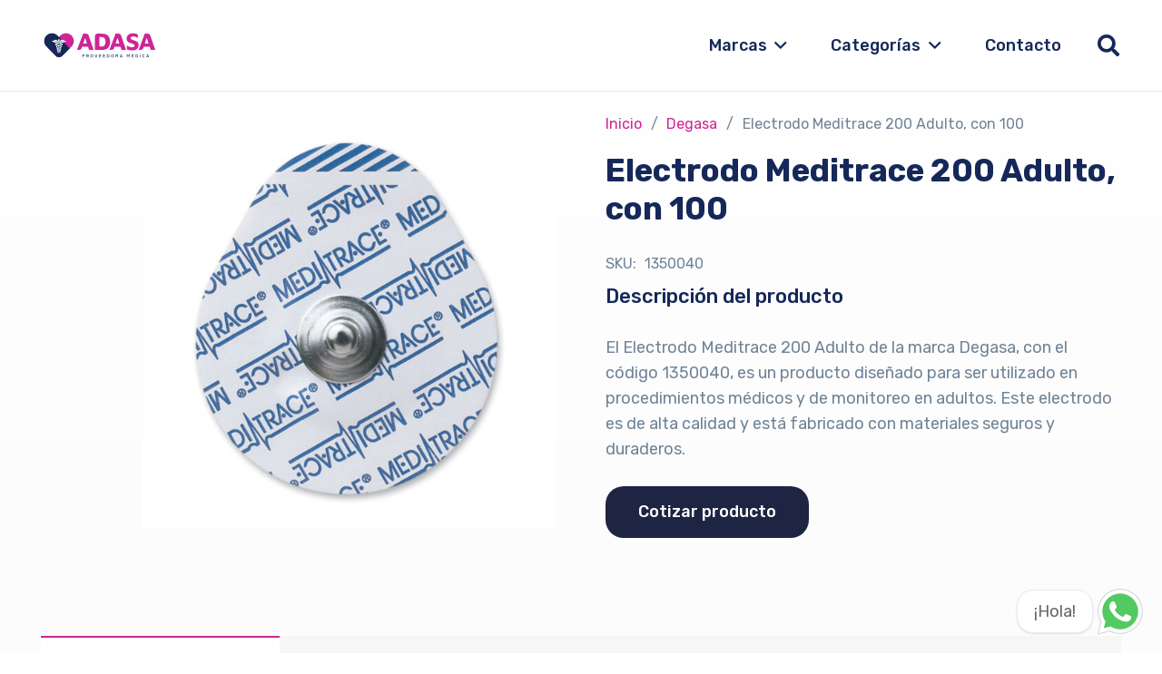

--- FILE ---
content_type: text/html; charset=UTF-8
request_url: https://proveedoramedicaadasa.com.mx/producto/electrodo-meditrace-200-adulto-con-100/
body_size: 25827
content:
<!DOCTYPE HTML>
<html lang="es">
<head>
	<meta charset="UTF-8">
	<meta name='robots' content='index, follow, max-image-preview:large, max-snippet:-1, max-video-preview:-1' />

	<!-- This site is optimized with the Yoast SEO plugin v26.7 - https://yoast.com/wordpress/plugins/seo/ -->
	<title>Electrodo Meditrace 200 Adulto, con 100 - Proveedora Medica Adasa</title>
	<link rel="canonical" href="https://proveedoramedicaadasa.com.mx/producto/electrodo-meditrace-200-adulto-con-100/" />
	<meta property="og:locale" content="es_ES" />
	<meta property="og:type" content="article" />
	<meta property="og:title" content="Electrodo Meditrace 200 Adulto, con 100 - Proveedora Medica Adasa" />
	<meta property="og:description" content="Descripción del productoEl Electrodo Meditrace 200 Adulto de la marca Degasa, con el código 1350040, es un producto diseñado para ser utilizado en procedimientos médicos y de monitoreo en adultos. Este electrodo es de alta calidad y está fabricado con materiales seguros y duraderos.Cotizar producto" />
	<meta property="og:url" content="https://proveedoramedicaadasa.com.mx/producto/electrodo-meditrace-200-adulto-con-100/" />
	<meta property="og:site_name" content="Proveedora Medica Adasa" />
	<meta property="article:modified_time" content="2025-09-04T19:41:36+00:00" />
	<meta property="og:image" content="https://proveedoramedicaadasa.com.mx/wp-content/uploads/2023/08/1350040.jpg" />
	<meta property="og:image:width" content="1200" />
	<meta property="og:image:height" content="1200" />
	<meta property="og:image:type" content="image/jpeg" />
	<meta name="twitter:card" content="summary_large_image" />
	<script type="application/ld+json" class="yoast-schema-graph">{"@context":"https://schema.org","@graph":[{"@type":"WebPage","@id":"https://proveedoramedicaadasa.com.mx/producto/electrodo-meditrace-200-adulto-con-100/","url":"https://proveedoramedicaadasa.com.mx/producto/electrodo-meditrace-200-adulto-con-100/","name":"Electrodo Meditrace 200 Adulto, con 100 - Proveedora Medica Adasa","isPartOf":{"@id":"https://proveedoramedicaadasa.com.mx/#website"},"primaryImageOfPage":{"@id":"https://proveedoramedicaadasa.com.mx/producto/electrodo-meditrace-200-adulto-con-100/#primaryimage"},"image":{"@id":"https://proveedoramedicaadasa.com.mx/producto/electrodo-meditrace-200-adulto-con-100/#primaryimage"},"thumbnailUrl":"https://proveedoramedicaadasa.com.mx/wp-content/uploads/2023/08/1350040.jpg","datePublished":"2023-08-30T16:57:15+00:00","dateModified":"2025-09-04T19:41:36+00:00","breadcrumb":{"@id":"https://proveedoramedicaadasa.com.mx/producto/electrodo-meditrace-200-adulto-con-100/#breadcrumb"},"inLanguage":"es","potentialAction":[{"@type":"ReadAction","target":["https://proveedoramedicaadasa.com.mx/producto/electrodo-meditrace-200-adulto-con-100/"]}]},{"@type":"ImageObject","inLanguage":"es","@id":"https://proveedoramedicaadasa.com.mx/producto/electrodo-meditrace-200-adulto-con-100/#primaryimage","url":"https://proveedoramedicaadasa.com.mx/wp-content/uploads/2023/08/1350040.jpg","contentUrl":"https://proveedoramedicaadasa.com.mx/wp-content/uploads/2023/08/1350040.jpg","width":1200,"height":1200},{"@type":"BreadcrumbList","@id":"https://proveedoramedicaadasa.com.mx/producto/electrodo-meditrace-200-adulto-con-100/#breadcrumb","itemListElement":[{"@type":"ListItem","position":1,"name":"Portada","item":"https://proveedoramedicaadasa.com.mx/"},{"@type":"ListItem","position":2,"name":"Productos","item":"https://proveedoramedicaadasa.com.mx/tienda/"},{"@type":"ListItem","position":3,"name":"Electrodo Meditrace 200 Adulto, con 100"}]},{"@type":"WebSite","@id":"https://proveedoramedicaadasa.com.mx/#website","url":"https://proveedoramedicaadasa.com.mx/","name":"Proveedora Medica Adasa","description":"Adasa","publisher":{"@id":"https://proveedoramedicaadasa.com.mx/#organization"},"potentialAction":[{"@type":"SearchAction","target":{"@type":"EntryPoint","urlTemplate":"https://proveedoramedicaadasa.com.mx/?s={search_term_string}"},"query-input":{"@type":"PropertyValueSpecification","valueRequired":true,"valueName":"search_term_string"}}],"inLanguage":"es"},{"@type":"Organization","@id":"https://proveedoramedicaadasa.com.mx/#organization","name":"Proveedora Medica Adasa","url":"https://proveedoramedicaadasa.com.mx/","logo":{"@type":"ImageObject","inLanguage":"es","@id":"https://proveedoramedicaadasa.com.mx/#/schema/logo/image/","url":"https://proveedoramedicaadasa.com.mx/wp-content/uploads/2023/06/Logo-adasa.svg","contentUrl":"https://proveedoramedicaadasa.com.mx/wp-content/uploads/2023/06/Logo-adasa.svg","width":"1024","height":"1024","caption":"Proveedora Medica Adasa"},"image":{"@id":"https://proveedoramedicaadasa.com.mx/#/schema/logo/image/"}}]}</script>
	<!-- / Yoast SEO plugin. -->


<link rel='dns-prefetch' href='//fonts.googleapis.com' />
<link rel="alternate" type="application/rss+xml" title="Proveedora Medica Adasa &raquo; Feed" href="https://proveedoramedicaadasa.com.mx/feed/" />
<link rel="alternate" type="application/rss+xml" title="Proveedora Medica Adasa &raquo; Feed de los comentarios" href="https://proveedoramedicaadasa.com.mx/comments/feed/" />
<link rel="alternate" type="application/rss+xml" title="Proveedora Medica Adasa &raquo; Comentario Electrodo Meditrace 200 Adulto, con 100 del feed" href="https://proveedoramedicaadasa.com.mx/producto/electrodo-meditrace-200-adulto-con-100/feed/" />
<link rel="alternate" title="oEmbed (JSON)" type="application/json+oembed" href="https://proveedoramedicaadasa.com.mx/wp-json/oembed/1.0/embed?url=https%3A%2F%2Fproveedoramedicaadasa.com.mx%2Fproducto%2Felectrodo-meditrace-200-adulto-con-100%2F" />
<link rel="alternate" title="oEmbed (XML)" type="text/xml+oembed" href="https://proveedoramedicaadasa.com.mx/wp-json/oembed/1.0/embed?url=https%3A%2F%2Fproveedoramedicaadasa.com.mx%2Fproducto%2Felectrodo-meditrace-200-adulto-con-100%2F&#038;format=xml" />
<link rel="canonical" href="https://proveedoramedicaadasa.com.mx/producto/electrodo-meditrace-200-adulto-con-100/" />
<meta name="viewport" content="width=device-width, initial-scale=1">
<meta name="theme-color" content="#f5f5f5">
<meta name="description" content="Descripción del productoEl Electrodo Meditrace 200 Adulto de la marca Degasa, con el código 1350040, es un producto diseñado para ser utilizado en procedimientos médicos y de monitoreo en adultos. Este electrodo es de alta calidad y está fabricado con materiales seguros y duraderos.Cotizar producto">
<meta property="og:description" content="Descripción del productoEl Electrodo Meditrace 200 Adulto de la marca Degasa, con el código 1350040, es un producto diseñado para ser utilizado en procedimientos médicos y de monitoreo en adultos. Este electrodo es de alta calidad y está fabricado con materiales seguros y duraderos.Cotizar producto">
<meta property="og:title" content="Electrodo Meditrace 200 Adulto, con 100 - Proveedora Medica Adasa">
<meta property="og:url" content="https://proveedoramedicaadasa.com.mx/producto/electrodo-meditrace-200-adulto-con-100">
<meta property="og:locale" content="es_ES">
<meta property="og:site_name" content="Proveedora Medica Adasa">
<meta property="og:type" content="product">
<meta property="og:image" content="https://proveedoramedicaadasa.com.mx/wp-content/uploads/2023/08/1350040-1024x1024.jpg" itemprop="image">
<style id='wp-img-auto-sizes-contain-inline-css'>
img:is([sizes=auto i],[sizes^="auto," i]){contain-intrinsic-size:3000px 1500px}
/*# sourceURL=wp-img-auto-sizes-contain-inline-css */
</style>
<link rel='stylesheet' id='style-woocommerse-css' href='https://proveedoramedicaadasa.com.mx/wp-content/plugins/jc-woocomerce-categories-list/css/jc-woocommerce-categories.css?ver=6.9' media='all' />
<style id='wp-emoji-styles-inline-css'>

	img.wp-smiley, img.emoji {
		display: inline !important;
		border: none !important;
		box-shadow: none !important;
		height: 1em !important;
		width: 1em !important;
		margin: 0 0.07em !important;
		vertical-align: -0.1em !important;
		background: none !important;
		padding: 0 !important;
	}
/*# sourceURL=wp-emoji-styles-inline-css */
</style>
<link rel='stylesheet' id='contact-form-7-css' href='https://proveedoramedicaadasa.com.mx/wp-content/plugins/contact-form-7/includes/css/styles.css?ver=6.1.4' media='all' />
<link rel='stylesheet' id='formychat-cf7-frontend-css' href='https://proveedoramedicaadasa.com.mx/wp-content/plugins/social-contact-form/public/css/cf7.frontend.css?ver=2.7.3' media='all' />
<link rel='stylesheet' id='scf-frontend-css' href='https://proveedoramedicaadasa.com.mx/wp-content/plugins/social-contact-form/public/css/frontend.min.css?ver=1768947720' media='all' />
<style id='scf-frontend-inline-css'>

			:root {
				--form_color: #ffffff;
				--form_background: #09816D;
				--cta_color:  #555555;
				--cta_background: #FFFFFF;
				--font_family: ;
				--greetings_font_family: default;
			}
/*# sourceURL=scf-frontend-inline-css */
</style>
<style id='woocommerce-inline-inline-css'>
.woocommerce form .form-row .required { visibility: visible; }
/*# sourceURL=woocommerce-inline-inline-css */
</style>
<link rel='stylesheet' id='us-fonts-css' href='https://fonts.googleapis.com/css?family=Rubik%3A300%2C400%2C500%2C600%2C700%2C800%2C900&#038;display=swap&#038;ver=6.9' media='all' />
<link rel='stylesheet' id='us-style-css' href='https://proveedoramedicaadasa.com.mx/wp-content/themes/Impreza/css/style.min.css?ver=8.40.1' media='all' />
<link rel='stylesheet' id='us-woocommerce-css' href='https://proveedoramedicaadasa.com.mx/wp-content/themes/Impreza/common/css/plugins/woocommerce.min.css?ver=8.40.1' media='all' />
<script src="https://proveedoramedicaadasa.com.mx/wp-includes/js/jquery/jquery.min.js?ver=3.7.1" id="jquery-core-js"></script>
<script src="https://proveedoramedicaadasa.com.mx/wp-content/plugins/woocommerce/assets/js/jquery-blockui/jquery.blockUI.min.js?ver=2.7.0-wc.10.4.3" id="wc-jquery-blockui-js" defer data-wp-strategy="defer"></script>
<script id="wc-add-to-cart-js-extra">
var wc_add_to_cart_params = {"ajax_url":"/wp-admin/admin-ajax.php","wc_ajax_url":"/?wc-ajax=%%endpoint%%","i18n_view_cart":"Ver carrito","cart_url":"https://proveedoramedicaadasa.com.mx","is_cart":"","cart_redirect_after_add":"no"};
//# sourceURL=wc-add-to-cart-js-extra
</script>
<script src="https://proveedoramedicaadasa.com.mx/wp-content/plugins/woocommerce/assets/js/frontend/add-to-cart.min.js?ver=10.4.3" id="wc-add-to-cart-js" defer data-wp-strategy="defer"></script>
<script src="https://proveedoramedicaadasa.com.mx/wp-content/plugins/woocommerce/assets/js/zoom/jquery.zoom.min.js?ver=1.7.21-wc.10.4.3" id="wc-zoom-js" defer data-wp-strategy="defer"></script>
<script src="https://proveedoramedicaadasa.com.mx/wp-content/plugins/woocommerce/assets/js/flexslider/jquery.flexslider.min.js?ver=2.7.2-wc.10.4.3" id="wc-flexslider-js" defer data-wp-strategy="defer"></script>
<script id="wc-single-product-js-extra">
var wc_single_product_params = {"i18n_required_rating_text":"Por favor elige una puntuaci\u00f3n","i18n_rating_options":["1 de 5 estrellas","2 de 5 estrellas","3 de 5 estrellas","4 de 5 estrellas","5 de 5 estrellas"],"i18n_product_gallery_trigger_text":"Ver galer\u00eda de im\u00e1genes a pantalla completa","review_rating_required":"yes","flexslider":{"rtl":false,"animation":"slide","smoothHeight":true,"directionNav":false,"controlNav":"thumbnails","slideshow":false,"animationSpeed":500,"animationLoop":false,"allowOneSlide":false},"zoom_enabled":"1","zoom_options":[],"photoswipe_enabled":"","photoswipe_options":{"shareEl":false,"closeOnScroll":false,"history":false,"hideAnimationDuration":0,"showAnimationDuration":0},"flexslider_enabled":"1"};
//# sourceURL=wc-single-product-js-extra
</script>
<script src="https://proveedoramedicaadasa.com.mx/wp-content/plugins/woocommerce/assets/js/frontend/single-product.min.js?ver=10.4.3" id="wc-single-product-js" defer data-wp-strategy="defer"></script>
<script src="https://proveedoramedicaadasa.com.mx/wp-content/plugins/woocommerce/assets/js/js-cookie/js.cookie.min.js?ver=2.1.4-wc.10.4.3" id="wc-js-cookie-js" defer data-wp-strategy="defer"></script>
<script id="woocommerce-js-extra">
var woocommerce_params = {"ajax_url":"/wp-admin/admin-ajax.php","wc_ajax_url":"/?wc-ajax=%%endpoint%%","i18n_password_show":"Mostrar contrase\u00f1a","i18n_password_hide":"Ocultar contrase\u00f1a"};
//# sourceURL=woocommerce-js-extra
</script>
<script src="https://proveedoramedicaadasa.com.mx/wp-content/plugins/woocommerce/assets/js/frontend/woocommerce.min.js?ver=10.4.3" id="woocommerce-js" defer data-wp-strategy="defer"></script>
<script></script><link rel="https://api.w.org/" href="https://proveedoramedicaadasa.com.mx/wp-json/" /><link rel="alternate" title="JSON" type="application/json" href="https://proveedoramedicaadasa.com.mx/wp-json/wp/v2/product/3875" /><link rel="EditURI" type="application/rsd+xml" title="RSD" href="https://proveedoramedicaadasa.com.mx/xmlrpc.php?rsd" />
<meta name="generator" content="WordPress 6.9" />
<meta name="generator" content="WooCommerce 10.4.3" />
<link rel='shortlink' href='https://proveedoramedicaadasa.com.mx/?p=3875' />
		<script id="us_add_no_touch">
			if ( ! /Android|webOS|iPhone|iPad|iPod|BlackBerry|IEMobile|Opera Mini/i.test( navigator.userAgent ) ) {
				document.documentElement.classList.add( "no-touch" );
			}
		</script>
				<script id="us_color_scheme_switch_class">
			if ( document.cookie.includes( "us_color_scheme_switch_is_on=true" ) ) {
				document.documentElement.classList.add( "us-color-scheme-on" );
			}
		</script>
			<noscript><style>.woocommerce-product-gallery{ opacity: 1 !important; }</style></noscript>
	<meta name="generator" content="Powered by WPBakery Page Builder - drag and drop page builder for WordPress."/>
<link rel="icon" href="https://proveedoramedicaadasa.com.mx/wp-content/uploads/2023/06/cropped-Adasa-Favicon-32x32.png" sizes="32x32" />
<link rel="icon" href="https://proveedoramedicaadasa.com.mx/wp-content/uploads/2023/06/cropped-Adasa-Favicon-192x192.png" sizes="192x192" />
<link rel="apple-touch-icon" href="https://proveedoramedicaadasa.com.mx/wp-content/uploads/2023/06/cropped-Adasa-Favicon-180x180.png" />
<meta name="msapplication-TileImage" content="https://proveedoramedicaadasa.com.mx/wp-content/uploads/2023/06/cropped-Adasa-Favicon-270x270.png" />
		<style id="wp-custom-css">
			/* Color blanco en texto footer */
.l-section.color_footer-bottom h6 {
    color: #ffffff !important;
}


/* Sticky */
img.sticky {
	position: -webkit-sticky;
  position: sticky;
  z-index: 99;
  bottom: 3vw;
  right: 3vw;
  width: 55px;
  position: fixed !important;
}

/* Etiqueta OFERTA dentro del producto */
.usb_preview .onsale, .woocommerce .onsale {
    display: inline-block;
    vertical-align: top;
    background: var(--color-content-text);
    color: #fff;
    padding-right: 0.8rem!important;
    padding-left: 0.8rem!important;
    border-radius: 2rem!important;
    font-size: 12px!important;
    font-weight: 700!important;
}


/* Background del titulo Escríbenos por Whatsapp */
.scf-widget .scf-form .scf-form-header.colored {
    background: #075e54!important;
}


/* Titulo Escríbenos por Whatsapp */
.scf-widget .scf-form .scf-form-header .scf-form-title {
    padding: 0.75rem 1.5rem;
}

/* Tamaño de titulo Escríbenos por Whatsapp */
.scf-widget .scf-form .scf-form-header .scf-form-title {
	font-size: 1rem;
}

  /* Rectangulo color verde */
.text-sm.text-slate-500.scf-cf7-form-header {
    margin-left: 1.5em;
    margin-right: 1.5em;
    margin-bottom: -12px;
    margin-top: 1.3rem;
    background: #dcf8c6;
    border-radius: 7px;
    padding: 10px 12px;
	    font-size: 13.36px !important;
    line-height: 1rem !important;
}

 /* padding subtitulo verde claro. */
.py-1\.5 {
    padding-top: 0rem !important; 
   padding-bottom: 0rem !important; */
}


  /* Color de texto: hora puedes contactarnos por WhatsaApp. Completa los siguientes campos y escríbenos. */
.text-slate-500 {
    --tw-text-opacity: 1!important;
    color: #414240 !important;
}


  /* Espacios izquiera y derecha - padding */
.scf-form-wrapper {
    padding: 1.5em 1.5em 0em 1.5em;
}

  /* Espacio al final del modulo */
.scf-widget .scf-form .scf-form-footer {
    /* margin-bottom: 0.75rem; */
    text-align: center;
    font-size: 0.75rem;
    line-height: 1rem;
    --tw-text-opacity: 1;
    color: rgb(148 163 184/var(--tw-text-opacity));
    padding: 0rem 2.4em 0.75rem 2.4em;
}

   

/* Tamaño de letra para: Gracias por tu mensaje en Contact Form */
.scf-form-wrapper .wpcf7 form>div, .scf-form-wrapper .wpcf7 form>p {
    font-size: 13px !important;
}

/* Tamaño de letra para: Responsable de recabar sus datos */
.scf-widget .scf-form .scf-form-footer {
    /* margin-bottom: 0.75rem; */
    text-align: center;
    font-size: 0.71rem;
    line-height: 1rem;
    --tw-text-opacity: 1;
    color: rgb(148 163 184 / var(--tw-text-opacity));
    padding: 1rem 2.4em 0.75rem 2.4em;
}

button[type=submit]:not(.w-btn), input[type=submit]:not(.w-btn), .us-nav-style_1>*, .navstyle_1>.owl-nav button, .us-btn-style_1 {
  
    width: 100%;
	
	}
	
	.scf-form-wrapper .wpcf7 form>div, .scf-form-wrapper .wpcf7 form>p {
    margin-bottom: 0px;


}


button[type=submit]:not(.w-btn):before, input[type=submit]:not(.w-btn), .us-nav-style_1>*:before, .navstyle_1>.owl-nav button:before, .us-btn-style_1:before {
  
			margin-top: 20px;
}

/* Ocultar reCaptcha */
.grecaptcha-badge {
display: none !important;
}


.page-id-6921 form,
.page-id-6921 input[type="text"],
.page-id-6921 input[type="email"],
.page-id-6921 input[type="tel"],
.page-id-6921 textarea,
.page-id-6921 select,
.page-id-6921 button {
  width: 100%;
  box-sizing: border-box;
}
.page-id-6921 input[type="submit"],
.page-id-6921 button {
  width: auto;
}


.input-icon {
  position: relative;
  margin-bottom: 15px;
}

.input-icon i {
position: absolute;
    z-index: 1;
    top: var(--inputs-border-width, 1px);
    inset-inline-start: var(--inputs-border-width, 1px);
    font-size: var(--inputs-font-size, inherit);
    line-height: var(--inputs-height, 2em);
    width: var(--inputs-height, 2em);
    color: var(--inputs-text-color, inherit);
    text-align: center;
    pointer-events: none;
    transition: color .2s;
}

.input-icon input {
  padding-left: 50px !important; /* espacio para el ícono */
	
}

.wpcf7-not-valid-tip {
    font-size: 0.9rem;
    padding-top: 0.3em;
    font-family: 'OliGroteskL-Thin';
    color: red;
	  line-height: 1.7
}

/* Resaltar campos con error */
.wpcf7-form-control.wpcf7-not-valid {
  box-shadow: 0 0 0 1px red !important;
  border-color: red !important;
}

/* Si estás usando el wrapper con iconos */
.input-icon .wpcf7-not-valid {
  box-shadow: 0 0 0 1px red !important;
  border-color: red !important;
}





/* Flecha de dropdown usando pseudo-elemento */
.select-wrapper::after {
content: '';
    position: absolute;
    top: calc(var(--inputs-height, 2em) / 2 + var(--inputs-border-width, 1px));
    inset-inline-end: 0;
    font-size: var(--inputs-font-size, inherit);
    margin: -.2em calc(var(--inputs-padding, .6em) + var(--inputs-border-width, 1px));
    color: var(--inputs-text-color, inherit);
    pointer-events: none;
    border: .4em solid;
    border-left-color: transparent;
    border-right-color: transparent;
    border-bottom-color: transparent;
    border-radius: 2px;
}




.wpcf7 form .wpcf7-response-output {
    font-size: 14px !important;
}
		</style>
		<noscript><style> .wpb_animate_when_almost_visible { opacity: 1; }</style></noscript>		<style id="us-icon-fonts">@font-face{font-display:swap;font-style:normal;font-family:"fontawesome";font-weight:900;src:url("https://proveedoramedicaadasa.com.mx/wp-content/themes/Impreza/fonts/fa-solid-900.woff2?ver=8.40.1") format("woff2")}.fas{font-family:"fontawesome";font-weight:900}@font-face{font-display:swap;font-style:normal;font-family:"fontawesome";font-weight:400;src:url("https://proveedoramedicaadasa.com.mx/wp-content/themes/Impreza/fonts/fa-regular-400.woff2?ver=8.40.1") format("woff2")}.far{font-family:"fontawesome";font-weight:400}@font-face{font-display:swap;font-style:normal;font-family:"fontawesome";font-weight:300;src:url("https://proveedoramedicaadasa.com.mx/wp-content/themes/Impreza/fonts/fa-light-300.woff2?ver=8.40.1") format("woff2")}.fal{font-family:"fontawesome";font-weight:300}@font-face{font-display:swap;font-style:normal;font-family:"Font Awesome 5 Duotone";font-weight:900;src:url("https://proveedoramedicaadasa.com.mx/wp-content/themes/Impreza/fonts/fa-duotone-900.woff2?ver=8.40.1") format("woff2")}.fad{font-family:"Font Awesome 5 Duotone";font-weight:900}.fad{position:relative}.fad:before{position:absolute}.fad:after{opacity:0.4}@font-face{font-display:swap;font-style:normal;font-family:"Font Awesome 5 Brands";font-weight:400;src:url("https://proveedoramedicaadasa.com.mx/wp-content/themes/Impreza/fonts/fa-brands-400.woff2?ver=8.40.1") format("woff2")}.fab{font-family:"Font Awesome 5 Brands";font-weight:400}@font-face{font-display:block;font-style:normal;font-family:"Material Icons";font-weight:400;src:url("https://proveedoramedicaadasa.com.mx/wp-content/themes/Impreza/fonts/material-icons.woff2?ver=8.40.1") format("woff2")}.material-icons{font-family:"Material Icons";font-weight:400}</style>
				<style id="us-theme-options-css">:root{--color-header-middle-bg:#ffffff;--color-header-middle-bg-grad:#ffffff;--color-header-middle-text:#152859;--color-header-middle-text-hover:#cd2497;--color-header-transparent-bg:transparent;--color-header-transparent-bg-grad:transparent;--color-header-transparent-text:#152859;--color-header-transparent-text-hover:#cd2497;--color-chrome-toolbar:#f5f5f5;--color-content-bg:#ffffff;--color-content-bg-grad:#ffffff;--color-content-bg-alt:#f6f6f6;--color-content-bg-alt-grad:#f6f6f6;--color-content-border:#e8e8e8;--color-content-heading:#152859;--color-content-heading-grad:#152859;--color-content-text:#708496;--color-content-link:#cd2497;--color-content-link-hover:#111731;--color-content-primary:#cd2497;--color-content-primary-grad:#cd2497;--color-content-secondary:#111731;--color-content-secondary-grad:#111731;--color-content-faded:#999999;--color-content-overlay:rgba(0,0,0,0.75);--color-content-overlay-grad:rgba(0,0,0,0.75);--color-alt-content-text:#2C5878;--color-footer-bg:#152859;--color-footer-bg-grad:#152859;--color-footer-bg-alt:#1e2542;--color-footer-bg-alt-grad:#1e2542;--color-footer-border:#708496;--color-footer-heading:#72757e;--color-footer-heading-grad:#72757e;--color-footer-text:#ffffff;--color-footer-link:#ffffff;--color-footer-link-hover:#cd2497;--color-content-primary-faded:rgba(205,36,151,0.15);--box-shadow:0 5px 15px rgba(0,0,0,.15);--box-shadow-up:0 -5px 15px rgba(0,0,0,.15);--site-canvas-width:1440px;--site-content-width:1300px;--section-custom-padding:2vmax;--text-block-margin-bottom:0rem;--focus-outline-width:2px}:root{--font-family:Rubik,sans-serif;--font-size:18px;--line-height:28px;--font-weight:400;--bold-font-weight:700;--h1-font-family:Rubik,sans-serif;--h1-font-size:66px;--h1-line-height:1.2;--h1-font-weight:700;--h1-bold-font-weight:700;--h1-text-transform:none;--h1-font-style:normal;--h1-letter-spacing:0em;--h1-margin-bottom:1rem;--h2-font-family:var(--h1-font-family);--h2-font-size:51px;--h2-line-height:1.20;--h2-font-weight:var(--h1-font-weight);--h2-bold-font-weight:var(--h1-bold-font-weight);--h2-text-transform:var(--h1-text-transform);--h2-font-style:var(--h1-font-style);--h2-letter-spacing:0em;--h2-margin-bottom:1rem;--h3-font-family:var(--h1-font-family);--h3-font-size:28px;--h3-line-height:1.40;--h3-font-weight:600;--h3-bold-font-weight:var(--h1-bold-font-weight);--h3-text-transform:var(--h1-text-transform);--h3-font-style:var(--h1-font-style);--h3-letter-spacing:0em;--h3-margin-bottom:1.5rem;--h4-font-family:var(--h1-font-family);--h4-font-size:22px;--h4-line-height:1.40;--h4-font-weight:500;--h4-bold-font-weight:var(--h1-bold-font-weight);--h4-text-transform:var(--h1-text-transform);--h4-font-style:var(--h1-font-style);--h4-letter-spacing:0em;--h4-margin-bottom:1.5rem;--h5-font-family:var(--h1-font-family);--h5-font-size:20px;--h5-line-height:28px;--h5-font-weight:500;--h5-bold-font-weight:var(--h1-bold-font-weight);--h5-text-transform:var(--h1-text-transform);--h5-font-style:var(--h1-font-style);--h5-letter-spacing:0em;--h5-margin-bottom:0rem;--h6-font-family:var(--h1-font-family);--h6-font-size:18px;--h6-line-height:20px;--h6-font-weight:500;--h6-bold-font-weight:var(--h1-bold-font-weight);--h6-text-transform:var(--h1-text-transform);--h6-font-style:var(--h1-font-style);--h6-letter-spacing:0em;--h6-margin-bottom:0rem}@media (max-width:600px){:root{--font-size:16px;--line-height:1.40;--h1-font-size:40px;--h2-font-size:32px;--h3-font-size:22px;--h4-font-size:18px;--h5-font-size:16px;--h6-font-size:12px}}h1{font-family:var(--h1-font-family,inherit);font-weight:var(--h1-font-weight,inherit);font-size:var(--h1-font-size,inherit);font-style:var(--h1-font-style,inherit);line-height:var(--h1-line-height,1.4);letter-spacing:var(--h1-letter-spacing,inherit);text-transform:var(--h1-text-transform,inherit);margin-bottom:var(--h1-margin-bottom,1.5rem)}h1>strong{font-weight:var(--h1-bold-font-weight,bold)}h2{font-family:var(--h2-font-family,inherit);font-weight:var(--h2-font-weight,inherit);font-size:var(--h2-font-size,inherit);font-style:var(--h2-font-style,inherit);line-height:var(--h2-line-height,1.4);letter-spacing:var(--h2-letter-spacing,inherit);text-transform:var(--h2-text-transform,inherit);margin-bottom:var(--h2-margin-bottom,1.5rem)}h2>strong{font-weight:var(--h2-bold-font-weight,bold)}h3{font-family:var(--h3-font-family,inherit);font-weight:var(--h3-font-weight,inherit);font-size:var(--h3-font-size,inherit);font-style:var(--h3-font-style,inherit);line-height:var(--h3-line-height,1.4);letter-spacing:var(--h3-letter-spacing,inherit);text-transform:var(--h3-text-transform,inherit);margin-bottom:var(--h3-margin-bottom,1.5rem)}h3>strong{font-weight:var(--h3-bold-font-weight,bold)}h4{font-family:var(--h4-font-family,inherit);font-weight:var(--h4-font-weight,inherit);font-size:var(--h4-font-size,inherit);font-style:var(--h4-font-style,inherit);line-height:var(--h4-line-height,1.4);letter-spacing:var(--h4-letter-spacing,inherit);text-transform:var(--h4-text-transform,inherit);margin-bottom:var(--h4-margin-bottom,1.5rem)}h4>strong{font-weight:var(--h4-bold-font-weight,bold)}h5{font-family:var(--h5-font-family,inherit);font-weight:var(--h5-font-weight,inherit);font-size:var(--h5-font-size,inherit);font-style:var(--h5-font-style,inherit);line-height:var(--h5-line-height,1.4);letter-spacing:var(--h5-letter-spacing,inherit);text-transform:var(--h5-text-transform,inherit);margin-bottom:var(--h5-margin-bottom,1.5rem)}h5>strong{font-weight:var(--h5-bold-font-weight,bold)}h6{font-family:var(--h6-font-family,inherit);font-weight:var(--h6-font-weight,inherit);font-size:var(--h6-font-size,inherit);font-style:var(--h6-font-style,inherit);line-height:var(--h6-line-height,1.4);letter-spacing:var(--h6-letter-spacing,inherit);text-transform:var(--h6-text-transform,inherit);margin-bottom:var(--h6-margin-bottom,1.5rem)}h6>strong{font-weight:var(--h6-bold-font-weight,bold)}body{background:#ffffff}@media (max-width:1390px){.l-main .aligncenter{max-width:calc(100vw - 5rem)}}@media (min-width:1281px){body.usb_preview .hide_on_default{opacity:0.25!important}.vc_hidden-lg,body:not(.usb_preview) .hide_on_default{display:none!important}.default_align_left{text-align:left;justify-content:flex-start}.default_align_right{text-align:right;justify-content:flex-end}.default_align_center{text-align:center;justify-content:center}.w-hwrapper.default_align_center>*{margin-left:calc( var(--hwrapper-gap,1.2rem) / 2 );margin-right:calc( var(--hwrapper-gap,1.2rem) / 2 )}.default_align_justify{justify-content:space-between}.w-hwrapper>.default_align_justify,.default_align_justify>.w-btn{width:100%}*:not(.w-hwrapper)>.w-btn-wrapper:not([class*="default_align_none"]):not(.align_none){display:block;margin-inline-end:0}}@media (min-width:1025px) and (max-width:1280px){body.usb_preview .hide_on_laptops{opacity:0.25!important}.vc_hidden-md,body:not(.usb_preview) .hide_on_laptops{display:none!important}.laptops_align_left{text-align:left;justify-content:flex-start}.laptops_align_right{text-align:right;justify-content:flex-end}.laptops_align_center{text-align:center;justify-content:center}.w-hwrapper.laptops_align_center>*{margin-left:calc( var(--hwrapper-gap,1.2rem) / 2 );margin-right:calc( var(--hwrapper-gap,1.2rem) / 2 )}.laptops_align_justify{justify-content:space-between}.w-hwrapper>.laptops_align_justify,.laptops_align_justify>.w-btn{width:100%}*:not(.w-hwrapper)>.w-btn-wrapper:not([class*="laptops_align_none"]):not(.align_none){display:block;margin-inline-end:0}.g-cols.via_grid[style*="--laptops-columns-gap"]{gap:var(--laptops-columns-gap,3rem)}}@media (min-width:601px) and (max-width:1024px){body.usb_preview .hide_on_tablets{opacity:0.25!important}.vc_hidden-sm,body:not(.usb_preview) .hide_on_tablets{display:none!important}.tablets_align_left{text-align:left;justify-content:flex-start}.tablets_align_right{text-align:right;justify-content:flex-end}.tablets_align_center{text-align:center;justify-content:center}.w-hwrapper.tablets_align_center>*{margin-left:calc( var(--hwrapper-gap,1.2rem) / 2 );margin-right:calc( var(--hwrapper-gap,1.2rem) / 2 )}.tablets_align_justify{justify-content:space-between}.w-hwrapper>.tablets_align_justify,.tablets_align_justify>.w-btn{width:100%}*:not(.w-hwrapper)>.w-btn-wrapper:not([class*="tablets_align_none"]):not(.align_none){display:block;margin-inline-end:0}.g-cols.via_grid[style*="--tablets-columns-gap"]{gap:var(--tablets-columns-gap,3rem)}}@media (max-width:600px){body.usb_preview .hide_on_mobiles{opacity:0.25!important}.vc_hidden-xs,body:not(.usb_preview) .hide_on_mobiles{display:none!important}.mobiles_align_left{text-align:left;justify-content:flex-start}.mobiles_align_right{text-align:right;justify-content:flex-end}.mobiles_align_center{text-align:center;justify-content:center}.w-hwrapper.mobiles_align_center>*{margin-left:calc( var(--hwrapper-gap,1.2rem) / 2 );margin-right:calc( var(--hwrapper-gap,1.2rem) / 2 )}.mobiles_align_justify{justify-content:space-between}.w-hwrapper>.mobiles_align_justify,.mobiles_align_justify>.w-btn{width:100%}.w-hwrapper.stack_on_mobiles{display:block}.w-hwrapper.stack_on_mobiles>:not(script){display:block;margin:0 0 var(--hwrapper-gap,1.2rem)}.w-hwrapper.stack_on_mobiles>:last-child{margin-bottom:0}*:not(.w-hwrapper)>.w-btn-wrapper:not([class*="mobiles_align_none"]):not(.align_none){display:block;margin-inline-end:0}.g-cols.via_grid[style*="--mobiles-columns-gap"]{gap:var(--mobiles-columns-gap,1.5rem)}}@media (max-width:1280px){.g-cols.laptops-cols_1{grid-template-columns:100%}.g-cols.laptops-cols_1.reversed>div:last-of-type{order:-1}.g-cols.laptops-cols_1.via_grid>.wpb_column.stretched,.g-cols.laptops-cols_1.via_flex.type_boxes>.wpb_column.stretched{margin-left:var(--margin-inline-stretch);margin-right:var(--margin-inline-stretch)}.g-cols.laptops-cols_2{grid-template-columns:repeat(2,1fr)}.g-cols.laptops-cols_3{grid-template-columns:repeat(3,1fr)}.g-cols.laptops-cols_4{grid-template-columns:repeat(4,1fr)}.g-cols.laptops-cols_5{grid-template-columns:repeat(5,1fr)}.g-cols.laptops-cols_6{grid-template-columns:repeat(6,1fr)}.g-cols.laptops-cols_1-2{grid-template-columns:1fr 2fr}.g-cols.laptops-cols_2-1{grid-template-columns:2fr 1fr}.g-cols.laptops-cols_2-3{grid-template-columns:2fr 3fr}.g-cols.laptops-cols_3-2{grid-template-columns:3fr 2fr}.g-cols.laptops-cols_1-3{grid-template-columns:1fr 3fr}.g-cols.laptops-cols_3-1{grid-template-columns:3fr 1fr}.g-cols.laptops-cols_1-4{grid-template-columns:1fr 4fr}.g-cols.laptops-cols_4-1{grid-template-columns:4fr 1fr}.g-cols.laptops-cols_1-5{grid-template-columns:1fr 5fr}.g-cols.laptops-cols_5-1{grid-template-columns:5fr 1fr}.g-cols.laptops-cols_1-2-1{grid-template-columns:1fr 2fr 1fr}.g-cols.laptops-cols_1-3-1{grid-template-columns:1fr 3fr 1fr}.g-cols.laptops-cols_1-4-1{grid-template-columns:1fr 4fr 1fr}}@media (max-width:1024px){.g-cols.tablets-cols_1{grid-template-columns:100%}.g-cols.tablets-cols_1.reversed>div:last-of-type{order:-1}.g-cols.tablets-cols_1.via_grid>.wpb_column.stretched,.g-cols.tablets-cols_1.via_flex.type_boxes>.wpb_column.stretched{margin-left:var(--margin-inline-stretch);margin-right:var(--margin-inline-stretch)}.g-cols.tablets-cols_2{grid-template-columns:repeat(2,1fr)}.g-cols.tablets-cols_3{grid-template-columns:repeat(3,1fr)}.g-cols.tablets-cols_4{grid-template-columns:repeat(4,1fr)}.g-cols.tablets-cols_5{grid-template-columns:repeat(5,1fr)}.g-cols.tablets-cols_6{grid-template-columns:repeat(6,1fr)}.g-cols.tablets-cols_1-2{grid-template-columns:1fr 2fr}.g-cols.tablets-cols_2-1{grid-template-columns:2fr 1fr}.g-cols.tablets-cols_2-3{grid-template-columns:2fr 3fr}.g-cols.tablets-cols_3-2{grid-template-columns:3fr 2fr}.g-cols.tablets-cols_1-3{grid-template-columns:1fr 3fr}.g-cols.tablets-cols_3-1{grid-template-columns:3fr 1fr}.g-cols.tablets-cols_1-4{grid-template-columns:1fr 4fr}.g-cols.tablets-cols_4-1{grid-template-columns:4fr 1fr}.g-cols.tablets-cols_1-5{grid-template-columns:1fr 5fr}.g-cols.tablets-cols_5-1{grid-template-columns:5fr 1fr}.g-cols.tablets-cols_1-2-1{grid-template-columns:1fr 2fr 1fr}.g-cols.tablets-cols_1-3-1{grid-template-columns:1fr 3fr 1fr}.g-cols.tablets-cols_1-4-1{grid-template-columns:1fr 4fr 1fr}}@media (max-width:600px){.g-cols.mobiles-cols_1{grid-template-columns:100%}.g-cols.mobiles-cols_1.reversed>div:last-of-type{order:-1}.g-cols.mobiles-cols_1.via_grid>.wpb_column.stretched,.g-cols.mobiles-cols_1.via_flex.type_boxes>.wpb_column.stretched{margin-left:var(--margin-inline-stretch);margin-right:var(--margin-inline-stretch)}.g-cols.mobiles-cols_2{grid-template-columns:repeat(2,1fr)}.g-cols.mobiles-cols_3{grid-template-columns:repeat(3,1fr)}.g-cols.mobiles-cols_4{grid-template-columns:repeat(4,1fr)}.g-cols.mobiles-cols_5{grid-template-columns:repeat(5,1fr)}.g-cols.mobiles-cols_6{grid-template-columns:repeat(6,1fr)}.g-cols.mobiles-cols_1-2{grid-template-columns:1fr 2fr}.g-cols.mobiles-cols_2-1{grid-template-columns:2fr 1fr}.g-cols.mobiles-cols_2-3{grid-template-columns:2fr 3fr}.g-cols.mobiles-cols_3-2{grid-template-columns:3fr 2fr}.g-cols.mobiles-cols_1-3{grid-template-columns:1fr 3fr}.g-cols.mobiles-cols_3-1{grid-template-columns:3fr 1fr}.g-cols.mobiles-cols_1-4{grid-template-columns:1fr 4fr}.g-cols.mobiles-cols_4-1{grid-template-columns:4fr 1fr}.g-cols.mobiles-cols_1-5{grid-template-columns:1fr 5fr}.g-cols.mobiles-cols_5-1{grid-template-columns:5fr 1fr}.g-cols.mobiles-cols_1-2-1{grid-template-columns:1fr 2fr 1fr}.g-cols.mobiles-cols_1-3-1{grid-template-columns:1fr 3fr 1fr}.g-cols.mobiles-cols_1-4-1{grid-template-columns:1fr 4fr 1fr}.g-cols:not([style*="--columns-gap"]){gap:1.5rem}}@media (max-width:767px){.l-canvas{overflow:hidden}.g-cols.stacking_default.reversed>div:last-of-type{order:-1}.g-cols.stacking_default.via_flex>div:not([class*="vc_col-xs"]){width:100%;margin:0 0 1.5rem}.g-cols.stacking_default.via_grid.mobiles-cols_1{grid-template-columns:100%}.g-cols.stacking_default.via_flex.type_boxes>div,.g-cols.stacking_default.via_flex.reversed>div:first-child,.g-cols.stacking_default.via_flex:not(.reversed)>div:last-child,.g-cols.stacking_default.via_flex>div.has_bg_color{margin-bottom:0}.g-cols.stacking_default.via_flex.type_default>.wpb_column.stretched{margin-left:-1rem;margin-right:-1rem}.g-cols.stacking_default.via_grid.mobiles-cols_1>.wpb_column.stretched,.g-cols.stacking_default.via_flex.type_boxes>.wpb_column.stretched{margin-left:var(--margin-inline-stretch);margin-right:var(--margin-inline-stretch)}.vc_column-inner.type_sticky>.wpb_wrapper,.vc_column_container.type_sticky>.vc_column-inner{top:0!important}}@media (min-width:768px){body:not(.rtl) .l-section.for_sidebar.at_left>div>.l-sidebar,.rtl .l-section.for_sidebar.at_right>div>.l-sidebar{order:-1}.vc_column_container.type_sticky>.vc_column-inner,.vc_column-inner.type_sticky>.wpb_wrapper{position:-webkit-sticky;position:sticky}.l-section.type_sticky{position:-webkit-sticky;position:sticky;top:0;z-index:21;transition:top 0.3s cubic-bezier(.78,.13,.15,.86) 0.1s}.header_hor .l-header.post_fixed.sticky_auto_hide{z-index:22}.admin-bar .l-section.type_sticky{top:32px}.l-section.type_sticky>.l-section-h{transition:padding-top 0.3s}.header_hor .l-header.pos_fixed:not(.down)~.l-main .l-section.type_sticky:not(:first-of-type){top:var(--header-sticky-height)}.admin-bar.header_hor .l-header.pos_fixed:not(.down)~.l-main .l-section.type_sticky:not(:first-of-type){top:calc( var(--header-sticky-height) + 32px )}.header_hor .l-header.pos_fixed.sticky:not(.down)~.l-main .l-section.type_sticky:first-of-type>.l-section-h{padding-top:var(--header-sticky-height)}.header_hor.headerinpos_bottom .l-header.pos_fixed.sticky:not(.down)~.l-main .l-section.type_sticky:first-of-type>.l-section-h{padding-bottom:var(--header-sticky-height)!important}}@media (max-width:600px){.w-form-row.for_submit[style*=btn-size-mobiles] .w-btn{font-size:var(--btn-size-mobiles)!important}}:focus-visible,input[type=checkbox]:focus-visible + i,input[type=checkbox]:focus-visible~.w-color-switch-box,.w-nav-arrow:focus-visible::before,.woocommerce-mini-cart-item:has(:focus-visible),.w-filter-item-value.w-btn:has(:focus-visible){outline-width:var(--focus-outline-width,2px );outline-style:solid;outline-offset:2px;outline-color:var(--color-content-primary)}.w-header-show{background:rgba(0,0,0,0.3)}.no-touch .w-header-show:hover{background:var(--color-content-primary-grad)}button[type=submit]:not(.w-btn),input[type=submit]:not(.w-btn),.us-nav-style_1>*,.navstyle_1>.owl-nav button,.us-btn-style_1{font-family:var(--font-family);font-style:normal;text-transform:none;font-size:15px;line-height:1.2!important;font-weight:500;letter-spacing:0em;padding:0.8em 2em;transition-duration:.3s;border-radius:1.1em;transition-timing-function:ease;--btn-height:calc(1.2em + 2 * 0.8em);background:#25d366;border-color:transparent;border-image:none;color:var(--color-content-bg)!important}button[type=submit]:not(.w-btn):before,input[type=submit]:not(.w-btn),.us-nav-style_1>*:before,.navstyle_1>.owl-nav button:before,.us-btn-style_1:before{border-width:0px}.no-touch button[type=submit]:not(.w-btn):hover,.no-touch input[type=submit]:not(.w-btn):hover,.w-filter-item-value.us-btn-style_1:has(input:checked),.us-nav-style_1>span.current,.no-touch .us-nav-style_1>a:hover,.no-touch .navstyle_1>.owl-nav button:hover,.no-touch .us-btn-style_1:hover{background:#075e54;border-color:transparent;border-image:none;color:var(--color-content-bg)!important}.us-nav-style_8>*,.navstyle_8>.owl-nav button,.us-btn-style_8{font-family:var(--font-family);font-style:normal;text-transform:none;font-size:18px;line-height:1.2!important;font-weight:500;letter-spacing:0em;padding:1em 2em;transition-duration:.3s;border-radius:20px;transition-timing-function:ease;--btn-height:calc(1.2em + 2 * 1em);background:var(--color-content-primary);border-color:transparent;border-image:none;color:var(--color-content-bg)!important}.us-nav-style_8>*:before,.navstyle_8>.owl-nav button:before,.us-btn-style_8:before{border-width:0px}.w-filter-item-value.us-btn-style_8:has(input:checked),.us-nav-style_8>span.current,.no-touch .us-nav-style_8>a:hover,.no-touch .navstyle_8>.owl-nav button:hover,.no-touch .us-btn-style_8:hover{background:var(--color-content-secondary);border-color:transparent;border-image:none;color:var(--color-content-bg)!important}.us-nav-style_7>*,.navstyle_7>.owl-nav button,.us-btn-style_7{font-family:var(--font-family);font-style:normal;text-transform:none;font-size:16px;line-height:1.40!important;font-weight:500;letter-spacing:0em;padding:0.5em 1.6em;transition-duration:.3s;border-radius:20px;transition-timing-function:ease;--btn-height:calc(1.40em + 2 * 0.5em);background:var(--color-content-primary);border-color:transparent;border-image:none;color:var(--color-content-bg)!important}.us-nav-style_7>*:before,.navstyle_7>.owl-nav button:before,.us-btn-style_7:before{border-width:0px}.w-filter-item-value.us-btn-style_7:has(input:checked),.us-nav-style_7>span.current,.no-touch .us-nav-style_7>a:hover,.no-touch .navstyle_7>.owl-nav button:hover,.no-touch .us-btn-style_7:hover{background:var(--color-content-secondary);border-color:transparent;border-image:none;color:var(--color-content-bg)!important}.us-nav-style_5>*,.navstyle_5>.owl-nav button,.us-btn-style_5{font-family:var(--font-family);font-style:normal;text-transform:none;font-size:18px;line-height:1.20!important;font-weight:500;letter-spacing:0em;padding:1em 2em;transition-duration:.3s;border-radius:20px;transition-timing-function:ease;--btn-height:calc(1.20em + 2 * 1em);background:transparent;border-color:transparent;border-image:none;color:var(--color-content-heading)!important}.us-nav-style_5>*:before,.navstyle_5>.owl-nav button:before,.us-btn-style_5:before{border-width:0px}.w-filter-item-value.us-btn-style_5:has(input:checked),.us-nav-style_5>span.current,.no-touch .us-nav-style_5>a:hover,.no-touch .navstyle_5>.owl-nav button:hover,.no-touch .us-btn-style_5:hover{background:transparent;border-color:transparent;border-image:none;color:var(--color-content-primary)!important}.woocommerce .button,.woocommerce .actions .button,.woocommerce .button.alt,.woocommerce .button.checkout,.woocommerce .button.add_to_cart_button,.us-nav-style_4>*,.navstyle_4>.owl-nav button,.us-btn-style_4{font-family:var(--font-family);font-style:normal;text-transform:none;font-size:18px;line-height:1.20!important;font-weight:500;letter-spacing:0em;padding:1em 2em;transition-duration:.3s;border-radius:20px;transition-timing-function:ease;--btn-height:calc(1.20em + 2 * 1em);background:var(--color-footer-bg-alt);border-color:transparent;border-image:none;color:var(--color-content-bg)!important}.woocommerce .button:before,.woocommerce .actions .button:before,.woocommerce .button.alt:before,.woocommerce .button.checkout:before,.woocommerce .button.add_to_cart_button:before,.us-nav-style_4>*:before,.navstyle_4>.owl-nav button:before,.us-btn-style_4:before{border-width:0px}.no-touch .woocommerce .button:hover,.no-touch .woocommerce .actions .button:hover,.no-touch .woocommerce .button.alt:hover,.no-touch .woocommerce .button.checkout:hover,.no-touch .woocommerce .button.add_to_cart_button:hover,.w-filter-item-value.us-btn-style_4:has(input:checked),.us-nav-style_4>span.current,.no-touch .us-nav-style_4>a:hover,.no-touch .navstyle_4>.owl-nav button:hover,.no-touch .us-btn-style_4:hover{background:var(--color-alt-content-text);border-color:transparent;border-image:none;color:var(--color-content-bg)!important}:root{--inputs-font-family:var(--font-family);--inputs-font-size:17px;--inputs-font-weight:400;--inputs-letter-spacing:0em;--inputs-text-transform:none;--inputs-height:3em;--inputs-padding:20px;--inputs-checkbox-size:1.5em;--inputs-border-width:0px;--inputs-border-radius:20px;--inputs-background:var(--color-content-bg);--inputs-text-color:var(--color-content-text);--inputs-box-shadow:0px 0px 0px 2px var(--color-content-bg-alt) ;--inputs-focus-background:var(--color-content-bg);--inputs-focus-text-color:var(--color-content-heading);--inputs-focus-box-shadow:0px 12px 20px 2px rgba(0,0,0,0.05)}.color_alternate input:not([type=submit]),.color_alternate textarea,.color_alternate select,.color_alternate .w-form-row-field>i,.color_alternate .w-form-row-field:after,.color_alternate .widget_search form:after,.color_footer-top input:not([type=submit]),.color_footer-top textarea,.color_footer-top select,.color_footer-top .w-form-row-field>i,.color_footer-top .w-form-row-field:after,.color_footer-top .widget_search form:after,.color_footer-bottom input:not([type=submit]),.color_footer-bottom textarea,.color_footer-bottom select,.color_footer-bottom .w-form-row-field>i,.color_footer-bottom .w-form-row-field:after,.color_footer-bottom .widget_search form:after{color:inherit}.leaflet-default-icon-path{background-image:url(https://proveedoramedicaadasa.com.mx/wp-content/themes/Impreza/common/css/vendor/images/marker-icon.png)}.woocommerce-product-gallery{--gallery-main-ratio:auto;--gallery-thumb-ratio:auto;--gallery-columns:1;--gallery-gap:1.5rem;--gallery-thumb-columns:4;--gallery-thumb-gap:4px;--gallery-thumb-width:6rem}</style>
				<style id="us-current-header-css"> .l-subheader.at_middle,.l-subheader.at_middle .w-dropdown-list,.l-subheader.at_middle .type_mobile .w-nav-list.level_1{background:var(--color-header-middle-bg);color:var(--color-header-middle-text)}.no-touch .l-subheader.at_middle a:hover,.no-touch .l-header.bg_transparent .l-subheader.at_middle .w-dropdown.opened a:hover{color:var(--color-header-middle-text-hover)}.l-header.bg_transparent:not(.sticky) .l-subheader.at_middle{background:var(--color-header-transparent-bg);color:var(--color-header-transparent-text)}.no-touch .l-header.bg_transparent:not(.sticky) .at_middle .w-cart-link:hover,.no-touch .l-header.bg_transparent:not(.sticky) .at_middle .w-text a:hover,.no-touch .l-header.bg_transparent:not(.sticky) .at_middle .w-html a:hover,.no-touch .l-header.bg_transparent:not(.sticky) .at_middle .w-nav>a:hover,.no-touch .l-header.bg_transparent:not(.sticky) .at_middle .w-menu a:hover,.no-touch .l-header.bg_transparent:not(.sticky) .at_middle .w-search>a:hover,.no-touch .l-header.bg_transparent:not(.sticky) .at_middle .w-socials.shape_none.color_text a:hover,.no-touch .l-header.bg_transparent:not(.sticky) .at_middle .w-socials.shape_none.color_link a:hover,.no-touch .l-header.bg_transparent:not(.sticky) .at_middle .w-dropdown a:hover,.no-touch .l-header.bg_transparent:not(.sticky) .at_middle .type_desktop .menu-item.level_1.opened>a,.no-touch .l-header.bg_transparent:not(.sticky) .at_middle .type_desktop .menu-item.level_1:hover>a{color:var(--color-header-transparent-text-hover)}.header_ver .l-header{background:var(--color-header-middle-bg);color:var(--color-header-middle-text)}@media (min-width:1281px){.hidden_for_default{display:none!important}.l-subheader.at_top{display:none}.l-subheader.at_bottom{display:none}.l-header{position:relative;z-index:111}.l-subheader{margin:0 auto}.l-subheader.width_full{padding-left:1.5rem;padding-right:1.5rem}.l-subheader-h{display:flex;align-items:center;position:relative;margin:0 auto;max-width:var(--site-content-width,1200px);height:inherit}.w-header-show{display:none}.l-header.pos_fixed{position:fixed;left:var(--site-outline-width,0);right:var(--site-outline-width,0)}.l-header.pos_fixed:not(.notransition) .l-subheader{transition-property:transform,background,box-shadow,line-height,height,visibility;transition-duration:.3s;transition-timing-function:cubic-bezier(.78,.13,.15,.86)}.headerinpos_bottom.sticky_first_section .l-header.pos_fixed{position:fixed!important}.header_hor .l-header.sticky_auto_hide{transition:transform .3s cubic-bezier(.78,.13,.15,.86) .1s}.header_hor .l-header.sticky_auto_hide.down{transform:translateY(-110%)}.l-header.bg_transparent:not(.sticky) .l-subheader{box-shadow:none!important;background:none}.l-header.bg_transparent~.l-main .l-section.width_full.height_auto:first-of-type>.l-section-h{padding-top:0!important;padding-bottom:0!important}.l-header.pos_static.bg_transparent{position:absolute;left:var(--site-outline-width,0);right:var(--site-outline-width,0)}.l-subheader.width_full .l-subheader-h{max-width:none!important}.l-header.shadow_thin .l-subheader.at_middle,.l-header.shadow_thin .l-subheader.at_bottom{box-shadow:0 1px 0 rgba(0,0,0,0.08)}.l-header.shadow_wide .l-subheader.at_middle,.l-header.shadow_wide .l-subheader.at_bottom{box-shadow:0 3px 5px -1px rgba(0,0,0,0.1),0 2px 1px -1px rgba(0,0,0,0.05)}.header_hor .l-subheader-cell>.w-cart{margin-left:0;margin-right:0}:root{--header-height:140px;--header-sticky-height:100px}.l-header:before{content:'140'}.l-header.sticky:before{content:'100'}.l-subheader.at_top{line-height:40px;height:40px;overflow:visible;visibility:visible}.l-header.sticky .l-subheader.at_top{line-height:40px;height:40px;overflow:visible;visibility:visible}.l-subheader.at_middle{line-height:140px;height:140px;overflow:visible;visibility:visible}.l-header.sticky .l-subheader.at_middle{line-height:100px;height:100px;overflow:visible;visibility:visible}.l-subheader.at_middle .l-subheader-cell.at_left,.l-subheader.at_middle .l-subheader-cell.at_right{display:flex;flex-basis:100px}.l-subheader.at_bottom{line-height:50px;height:50px;overflow:visible;visibility:visible}.l-header.sticky .l-subheader.at_bottom{line-height:50px;height:50px;overflow:visible;visibility:visible}.headerinpos_above .l-header.pos_fixed{overflow:hidden;transition:transform 0.3s;transform:translate3d(0,-100%,0)}.headerinpos_above .l-header.pos_fixed.sticky{overflow:visible;transform:none}.headerinpos_above .l-header.pos_fixed~.l-section>.l-section-h,.headerinpos_above .l-header.pos_fixed~.l-main .l-section:first-of-type>.l-section-h{padding-top:0!important}.headerinpos_below .l-header.pos_fixed:not(.sticky){position:absolute;top:100%}.headerinpos_below .l-header.pos_fixed~.l-main>.l-section:first-of-type>.l-section-h{padding-top:0!important}.headerinpos_below .l-header.pos_fixed~.l-main .l-section.full_height:nth-of-type(2){min-height:100vh}.headerinpos_below .l-header.pos_fixed~.l-main>.l-section:nth-of-type(2)>.l-section-h{padding-top:var(--header-height)}.headerinpos_bottom .l-header.pos_fixed:not(.sticky){position:absolute;top:100vh}.headerinpos_bottom .l-header.pos_fixed~.l-main>.l-section:first-of-type>.l-section-h{padding-top:0!important}.headerinpos_bottom .l-header.pos_fixed~.l-main>.l-section:first-of-type>.l-section-h{padding-bottom:var(--header-height)}.headerinpos_bottom .l-header.pos_fixed.bg_transparent~.l-main .l-section.valign_center:not(.height_auto):first-of-type>.l-section-h{top:calc( var(--header-height) / 2 )}.headerinpos_bottom .l-header.pos_fixed:not(.sticky) .w-cart-dropdown,.headerinpos_bottom .l-header.pos_fixed:not(.sticky) .w-nav.type_desktop .w-nav-list.level_2{bottom:100%;transform-origin:0 100%}.headerinpos_bottom .l-header.pos_fixed:not(.sticky) .w-nav.type_mobile.m_layout_dropdown .w-nav-list.level_1{top:auto;bottom:100%;box-shadow:var(--box-shadow-up)}.headerinpos_bottom .l-header.pos_fixed:not(.sticky) .w-nav.type_desktop .w-nav-list.level_3,.headerinpos_bottom .l-header.pos_fixed:not(.sticky) .w-nav.type_desktop .w-nav-list.level_4{top:auto;bottom:0;transform-origin:0 100%}.headerinpos_bottom .l-header.pos_fixed:not(.sticky) .w-dropdown-list{top:auto;bottom:-0.4em;padding-top:0.4em;padding-bottom:2.4em}.admin-bar .l-header.pos_static.bg_solid~.l-main .l-section.full_height:first-of-type{min-height:calc( 100vh - var(--header-height) - 32px )}.admin-bar .l-header.pos_fixed:not(.sticky_auto_hide)~.l-main .l-section.full_height:not(:first-of-type){min-height:calc( 100vh - var(--header-sticky-height) - 32px )}.admin-bar.headerinpos_below .l-header.pos_fixed~.l-main .l-section.full_height:nth-of-type(2){min-height:calc(100vh - 32px)}}@media (min-width:1025px) and (max-width:1280px){.hidden_for_laptops{display:none!important}.l-subheader.at_top{display:none}.l-subheader.at_bottom{display:none}.l-header{position:relative;z-index:111}.l-subheader{margin:0 auto}.l-subheader.width_full{padding-left:1.5rem;padding-right:1.5rem}.l-subheader-h{display:flex;align-items:center;position:relative;margin:0 auto;max-width:var(--site-content-width,1200px);height:inherit}.w-header-show{display:none}.l-header.pos_fixed{position:fixed;left:var(--site-outline-width,0);right:var(--site-outline-width,0)}.l-header.pos_fixed:not(.notransition) .l-subheader{transition-property:transform,background,box-shadow,line-height,height,visibility;transition-duration:.3s;transition-timing-function:cubic-bezier(.78,.13,.15,.86)}.headerinpos_bottom.sticky_first_section .l-header.pos_fixed{position:fixed!important}.header_hor .l-header.sticky_auto_hide{transition:transform .3s cubic-bezier(.78,.13,.15,.86) .1s}.header_hor .l-header.sticky_auto_hide.down{transform:translateY(-110%)}.l-header.bg_transparent:not(.sticky) .l-subheader{box-shadow:none!important;background:none}.l-header.bg_transparent~.l-main .l-section.width_full.height_auto:first-of-type>.l-section-h{padding-top:0!important;padding-bottom:0!important}.l-header.pos_static.bg_transparent{position:absolute;left:var(--site-outline-width,0);right:var(--site-outline-width,0)}.l-subheader.width_full .l-subheader-h{max-width:none!important}.l-header.shadow_thin .l-subheader.at_middle,.l-header.shadow_thin .l-subheader.at_bottom{box-shadow:0 1px 0 rgba(0,0,0,0.08)}.l-header.shadow_wide .l-subheader.at_middle,.l-header.shadow_wide .l-subheader.at_bottom{box-shadow:0 3px 5px -1px rgba(0,0,0,0.1),0 2px 1px -1px rgba(0,0,0,0.05)}.header_hor .l-subheader-cell>.w-cart{margin-left:0;margin-right:0}:root{--header-height:100px;--header-sticky-height:80px}.l-header:before{content:'100'}.l-header.sticky:before{content:'80'}.l-subheader.at_top{line-height:40px;height:40px;overflow:visible;visibility:visible}.l-header.sticky .l-subheader.at_top{line-height:40px;height:40px;overflow:visible;visibility:visible}.l-subheader.at_middle{line-height:100px;height:100px;overflow:visible;visibility:visible}.l-header.sticky .l-subheader.at_middle{line-height:80px;height:80px;overflow:visible;visibility:visible}.l-subheader.at_bottom{line-height:50px;height:50px;overflow:visible;visibility:visible}.l-header.sticky .l-subheader.at_bottom{line-height:50px;height:50px;overflow:visible;visibility:visible}.headerinpos_above .l-header.pos_fixed{overflow:hidden;transition:transform 0.3s;transform:translate3d(0,-100%,0)}.headerinpos_above .l-header.pos_fixed.sticky{overflow:visible;transform:none}.headerinpos_above .l-header.pos_fixed~.l-section>.l-section-h,.headerinpos_above .l-header.pos_fixed~.l-main .l-section:first-of-type>.l-section-h{padding-top:0!important}.headerinpos_below .l-header.pos_fixed:not(.sticky){position:absolute;top:100%}.headerinpos_below .l-header.pos_fixed~.l-main>.l-section:first-of-type>.l-section-h{padding-top:0!important}.headerinpos_below .l-header.pos_fixed~.l-main .l-section.full_height:nth-of-type(2){min-height:100vh}.headerinpos_below .l-header.pos_fixed~.l-main>.l-section:nth-of-type(2)>.l-section-h{padding-top:var(--header-height)}.headerinpos_bottom .l-header.pos_fixed:not(.sticky){position:absolute;top:100vh}.headerinpos_bottom .l-header.pos_fixed~.l-main>.l-section:first-of-type>.l-section-h{padding-top:0!important}.headerinpos_bottom .l-header.pos_fixed~.l-main>.l-section:first-of-type>.l-section-h{padding-bottom:var(--header-height)}.headerinpos_bottom .l-header.pos_fixed.bg_transparent~.l-main .l-section.valign_center:not(.height_auto):first-of-type>.l-section-h{top:calc( var(--header-height) / 2 )}.headerinpos_bottom .l-header.pos_fixed:not(.sticky) .w-cart-dropdown,.headerinpos_bottom .l-header.pos_fixed:not(.sticky) .w-nav.type_desktop .w-nav-list.level_2{bottom:100%;transform-origin:0 100%}.headerinpos_bottom .l-header.pos_fixed:not(.sticky) .w-nav.type_mobile.m_layout_dropdown .w-nav-list.level_1{top:auto;bottom:100%;box-shadow:var(--box-shadow-up)}.headerinpos_bottom .l-header.pos_fixed:not(.sticky) .w-nav.type_desktop .w-nav-list.level_3,.headerinpos_bottom .l-header.pos_fixed:not(.sticky) .w-nav.type_desktop .w-nav-list.level_4{top:auto;bottom:0;transform-origin:0 100%}.headerinpos_bottom .l-header.pos_fixed:not(.sticky) .w-dropdown-list{top:auto;bottom:-0.4em;padding-top:0.4em;padding-bottom:2.4em}.admin-bar .l-header.pos_static.bg_solid~.l-main .l-section.full_height:first-of-type{min-height:calc( 100vh - var(--header-height) - 32px )}.admin-bar .l-header.pos_fixed:not(.sticky_auto_hide)~.l-main .l-section.full_height:not(:first-of-type){min-height:calc( 100vh - var(--header-sticky-height) - 32px )}.admin-bar.headerinpos_below .l-header.pos_fixed~.l-main .l-section.full_height:nth-of-type(2){min-height:calc(100vh - 32px)}}@media (min-width:601px) and (max-width:1024px){.hidden_for_tablets{display:none!important}.l-subheader.at_top{display:none}.l-subheader.at_bottom{display:none}.l-header{position:relative;z-index:111}.l-subheader{margin:0 auto}.l-subheader.width_full{padding-left:1.5rem;padding-right:1.5rem}.l-subheader-h{display:flex;align-items:center;position:relative;margin:0 auto;max-width:var(--site-content-width,1200px);height:inherit}.w-header-show{display:none}.l-header.pos_fixed{position:fixed;left:var(--site-outline-width,0);right:var(--site-outline-width,0)}.l-header.pos_fixed:not(.notransition) .l-subheader{transition-property:transform,background,box-shadow,line-height,height,visibility;transition-duration:.3s;transition-timing-function:cubic-bezier(.78,.13,.15,.86)}.headerinpos_bottom.sticky_first_section .l-header.pos_fixed{position:fixed!important}.header_hor .l-header.sticky_auto_hide{transition:transform .3s cubic-bezier(.78,.13,.15,.86) .1s}.header_hor .l-header.sticky_auto_hide.down{transform:translateY(-110%)}.l-header.bg_transparent:not(.sticky) .l-subheader{box-shadow:none!important;background:none}.l-header.bg_transparent~.l-main .l-section.width_full.height_auto:first-of-type>.l-section-h{padding-top:0!important;padding-bottom:0!important}.l-header.pos_static.bg_transparent{position:absolute;left:var(--site-outline-width,0);right:var(--site-outline-width,0)}.l-subheader.width_full .l-subheader-h{max-width:none!important}.l-header.shadow_thin .l-subheader.at_middle,.l-header.shadow_thin .l-subheader.at_bottom{box-shadow:0 1px 0 rgba(0,0,0,0.08)}.l-header.shadow_wide .l-subheader.at_middle,.l-header.shadow_wide .l-subheader.at_bottom{box-shadow:0 3px 5px -1px rgba(0,0,0,0.1),0 2px 1px -1px rgba(0,0,0,0.05)}.header_hor .l-subheader-cell>.w-cart{margin-left:0;margin-right:0}:root{--header-height:80px;--header-sticky-height:60px}.l-header:before{content:'80'}.l-header.sticky:before{content:'60'}.l-subheader.at_top{line-height:40px;height:40px;overflow:visible;visibility:visible}.l-header.sticky .l-subheader.at_top{line-height:40px;height:40px;overflow:visible;visibility:visible}.l-subheader.at_middle{line-height:80px;height:80px;overflow:visible;visibility:visible}.l-header.sticky .l-subheader.at_middle{line-height:60px;height:60px;overflow:visible;visibility:visible}.l-subheader.at_bottom{line-height:50px;height:50px;overflow:visible;visibility:visible}.l-header.sticky .l-subheader.at_bottom{line-height:50px;height:50px;overflow:visible;visibility:visible}}@media (max-width:600px){.hidden_for_mobiles{display:none!important}.l-subheader.at_top{display:none}.l-subheader.at_bottom{display:none}.l-header{position:relative;z-index:111}.l-subheader{margin:0 auto}.l-subheader.width_full{padding-left:1.5rem;padding-right:1.5rem}.l-subheader-h{display:flex;align-items:center;position:relative;margin:0 auto;max-width:var(--site-content-width,1200px);height:inherit}.w-header-show{display:none}.l-header.pos_fixed{position:fixed;left:var(--site-outline-width,0);right:var(--site-outline-width,0)}.l-header.pos_fixed:not(.notransition) .l-subheader{transition-property:transform,background,box-shadow,line-height,height,visibility;transition-duration:.3s;transition-timing-function:cubic-bezier(.78,.13,.15,.86)}.headerinpos_bottom.sticky_first_section .l-header.pos_fixed{position:fixed!important}.header_hor .l-header.sticky_auto_hide{transition:transform .3s cubic-bezier(.78,.13,.15,.86) .1s}.header_hor .l-header.sticky_auto_hide.down{transform:translateY(-110%)}.l-header.bg_transparent:not(.sticky) .l-subheader{box-shadow:none!important;background:none}.l-header.bg_transparent~.l-main .l-section.width_full.height_auto:first-of-type>.l-section-h{padding-top:0!important;padding-bottom:0!important}.l-header.pos_static.bg_transparent{position:absolute;left:var(--site-outline-width,0);right:var(--site-outline-width,0)}.l-subheader.width_full .l-subheader-h{max-width:none!important}.l-header.shadow_thin .l-subheader.at_middle,.l-header.shadow_thin .l-subheader.at_bottom{box-shadow:0 1px 0 rgba(0,0,0,0.08)}.l-header.shadow_wide .l-subheader.at_middle,.l-header.shadow_wide .l-subheader.at_bottom{box-shadow:0 3px 5px -1px rgba(0,0,0,0.1),0 2px 1px -1px rgba(0,0,0,0.05)}.header_hor .l-subheader-cell>.w-cart{margin-left:0;margin-right:0}:root{--header-height:80px;--header-sticky-height:60px}.l-header:before{content:'80'}.l-header.sticky:before{content:'60'}.l-subheader.at_top{line-height:40px;height:40px;overflow:visible;visibility:visible}.l-header.sticky .l-subheader.at_top{line-height:40px;height:40px;overflow:visible;visibility:visible}.l-subheader.at_middle{line-height:80px;height:80px;overflow:visible;visibility:visible}.l-header.sticky .l-subheader.at_middle{line-height:60px;height:60px;overflow:visible;visibility:visible}.l-subheader.at_bottom{line-height:50px;height:50px;overflow:visible;visibility:visible}.l-header.sticky .l-subheader.at_bottom{line-height:50px;height:50px;overflow:visible;visibility:visible}}@media (min-width:1281px){.ush_image_1{height:45px!important}.l-header.sticky .ush_image_1{height:45px!important}}@media (min-width:1025px) and (max-width:1280px){.ush_image_1{height:30px!important}.l-header.sticky .ush_image_1{height:30px!important}}@media (min-width:601px) and (max-width:1024px){.ush_image_1{height:25px!important}.l-header.sticky .ush_image_1{height:25px!important}}@media (max-width:600px){.ush_image_1{height:20px!important}.l-header.sticky .ush_image_1{height:20px!important}}.header_hor .ush_menu_1.type_desktop .menu-item.level_1>a:not(.w-btn){padding-left:24px;padding-right:24px}.header_hor .ush_menu_1.type_desktop .menu-item.level_1>a.w-btn{margin-left:24px;margin-right:24px}.header_hor .ush_menu_1.type_desktop.align-edges>.w-nav-list.level_1{margin-left:-24px;margin-right:-24px}.header_ver .ush_menu_1.type_desktop .menu-item.level_1>a:not(.w-btn){padding-top:24px;padding-bottom:24px}.header_ver .ush_menu_1.type_desktop .menu-item.level_1>a.w-btn{margin-top:24px;margin-bottom:24px}.ush_menu_1.type_desktop .menu-item:not(.level_1){font-size:1rem}.ush_menu_1.type_mobile .w-nav-anchor.level_1,.ush_menu_1.type_mobile .w-nav-anchor.level_1 + .w-nav-arrow{font-size:24px}.ush_menu_1.type_mobile .w-nav-anchor:not(.level_1),.ush_menu_1.type_mobile .w-nav-anchor:not(.level_1) + .w-nav-arrow{font-size:18px}@media (min-width:1281px){.ush_menu_1 .w-nav-icon{--icon-size:36px;--icon-size-int:36}}@media (min-width:1025px) and (max-width:1280px){.ush_menu_1 .w-nav-icon{--icon-size:32px;--icon-size-int:32}}@media (min-width:601px) and (max-width:1024px){.ush_menu_1 .w-nav-icon{--icon-size:28px;--icon-size-int:28}}@media (max-width:600px){.ush_menu_1 .w-nav-icon{--icon-size:24px;--icon-size-int:24}}@media screen and (max-width:1049px){.w-nav.ush_menu_1>.w-nav-list.level_1{display:none}.ush_menu_1 .w-nav-control{display:flex}}.no-touch .ush_menu_1 .w-nav-item.level_1.opened>a:not(.w-btn),.no-touch .ush_menu_1 .w-nav-item.level_1:hover>a:not(.w-btn){background:var(--color-header-transparent-bg);color:var(--color-header-middle-text-hover)}.ush_menu_1 .w-nav-item.level_1.current-menu-item>a:not(.w-btn),.ush_menu_1 .w-nav-item.level_1.current-menu-ancestor>a:not(.w-btn),.ush_menu_1 .w-nav-item.level_1.current-page-ancestor>a:not(.w-btn){background:transparent;color:var(--color-header-middle-text-hover)}.l-header.bg_transparent:not(.sticky) .ush_menu_1.type_desktop .w-nav-item.level_1.current-menu-item>a:not(.w-btn),.l-header.bg_transparent:not(.sticky) .ush_menu_1.type_desktop .w-nav-item.level_1.current-menu-ancestor>a:not(.w-btn),.l-header.bg_transparent:not(.sticky) .ush_menu_1.type_desktop .w-nav-item.level_1.current-page-ancestor>a:not(.w-btn){background:var(--color-header-transparent-bg);color:var(--color-header-middle-text-hover)}.ush_menu_1 .w-nav-list:not(.level_1){background:#ffffff;color:var(--color-header-middle-text)}.no-touch .ush_menu_1 .w-nav-item:not(.level_1)>a:focus,.no-touch .ush_menu_1 .w-nav-item:not(.level_1):hover>a{background:var(--color-header-transparent-bg);color:var(--color-header-middle-text-hover)}.ush_menu_1 .w-nav-item:not(.level_1).current-menu-item>a,.ush_menu_1 .w-nav-item:not(.level_1).current-menu-ancestor>a,.ush_menu_1 .w-nav-item:not(.level_1).current-page-ancestor>a{background:var(--color-header-transparent-bg);color:var(--color-header-middle-text-hover)}@media (min-width:1281px){.ush_search_2.layout_simple{max-width:300px}.ush_search_2.layout_modern.active{width:300px}.ush_search_2{font-size:18px}}@media (min-width:1025px) and (max-width:1280px){.ush_search_2.layout_simple{max-width:250px}.ush_search_2.layout_modern.active{width:250px}.ush_search_2{font-size:24px}}@media (min-width:601px) and (max-width:1024px){.ush_search_2.layout_simple{max-width:200px}.ush_search_2.layout_modern.active{width:200px}.ush_search_2{font-size:22px}}@media (max-width:600px){.ush_search_2{font-size:20px}}.ush_menu_1{font-size:18px!important;font-family:var(--font-family)!important;font-weight:500!important}</style>
		<!-- GA4 Google tag (gtag.js) -->
<script async src="https://www.googletagmanager.com/gtag/js?id=G-3T3N9152XG"></script>
<script>
  window.dataLayer = window.dataLayer || [];
  function gtag(){dataLayer.push(arguments);}
  gtag('js', new Date());

  gtag('config', 'G-3T3N9152XG');
</script>

<!-- Meta Pixel Code Facebook -->
<script>
  !function(f,b,e,v,n,t,s)
  {if(f.fbq)return;n=f.fbq=function(){n.callMethod?
  n.callMethod.apply(n,arguments):n.queue.push(arguments)};
  if(!f._fbq)f._fbq=n;n.push=n;n.loaded=!0;n.version='2.0';
  n.queue=[];t=b.createElement(e);t.async=!0;
  t.src=v;s=b.getElementsByTagName(e)[0];
  s.parentNode.insertBefore(t,s)}(window, document,'script',
  'https://connect.facebook.net/en_US/fbevents.js');
  fbq('init', '789066415990890');
  fbq('track', 'PageView');
</script>
<noscript><img height="1" width="1" style="display:none"
  src="https://www.facebook.com/tr?id=789066415990890&ev=PageView&noscript=1"
/></noscript>
<!-- End Meta Pixel Code -->

<!-- Google Tag Manager -->
<script>(function(w,d,s,l,i){w[l]=w[l]||[];w[l].push({'gtm.start':
new Date().getTime(),event:'gtm.js'});var f=d.getElementsByTagName(s)[0],
j=d.createElement(s),dl=l!='dataLayer'?'&l='+l:'';j.async=true;j.src=
'https://www.googletagmanager.com/gtm.js?id='+i+dl;f.parentNode.insertBefore(j,f);
})(window,document,'script','dataLayer','GTM-KM25VCR');</script>
<!-- End Google Tag Manager -->

<script>
document.addEventListener('DOMContentLoaded', function () {
  document.querySelectorAll('.wpcf7 form').forEach(function (form) {
    const submitButton = form.querySelector('input[type="submit"], button[type="submit"]');

    if (!submitButton) return;

    // Paso 1: Al enviar el formulario (antes de validación), desactiva el botón
    form.addEventListener('submit', function () {
      // Solo si no está ya desactivado
      if (!submitButton.disabled) {
        submitButton.disabled = true;
        submitButton.dataset.originalText = submitButton.innerText;
        submitButton.innerText = 'Validando...'; // Texto opcional
      }
    });
  });

  // Paso 2: Si el formulario es inválido, reactiva el botón
  document.addEventListener('wpcf7invalid', function (event) {
    const form = event.target;
    const submitButton = form.querySelector('input[type="submit"], button[type="submit"]');
    if (submitButton) {
      submitButton.disabled = false;
      if (submitButton.dataset.originalText) {
        submitButton.innerText = submitButton.dataset.originalText;
        delete submitButton.dataset.originalText;
      }
    }
  });

  // Paso 3: Si es válido, cambia texto a "Enviando..." (opcional)
  document.addEventListener('wpcf7beforesubmit', function (event) {
    const form = event.target;
    const submitButton = form.querySelector('input[type="submit"], button[type="submit"]');
    if (submitButton) {
      submitButton.innerText = 'Enviando...';
    }
  });

  // Paso 4: Cuando CF7 termina (éxito o error), reactivar el botón
  document.addEventListener('wpcf7submit', function (event) {
    const form = event.target;
    const submitButton = form.querySelector('input[type="submit"], button[type="submit"]');
    if (submitButton) {
      submitButton.disabled = false;
      if (submitButton.dataset.originalText) {
        submitButton.innerText = submitButton.dataset.originalText;
        delete submitButton.dataset.originalText;
      }
    }
  });
});
</script><style id="us-design-options-css">.us_custom_c674ec96{margin-bottom:0.6rem!important;font-size:0.9rem!important}.us_custom_4a0d5bc4{font-size:0.9rem!important;text-transform:uppercase!important;margin-top:0.5rem!important;margin-bottom:0.5rem!important}.us_custom_ce09197f{font-size:35px!important;font-family:var(--h1-font-family)!important;margin-bottom:0.5rem!important;padding-top:0.5rem!important}.us_custom_f2eec366{margin-bottom:1rem!important}.us_custom_ea2be81a{font-size:0.9rem!important}.us_custom_2c843678{margin-bottom:1.5rem!important;font-weight:600!important;font-size:1.6rem!important}.us_custom_0560b908{font-size:0.9rem!important;margin-bottom:0.5rem!important}.us_custom_1a358f7c{color:#152859!important;font-size:30px!important;font-weight:700!important}.us_custom_d65ea152{width:192px!important;padding-bottom:20px!important}.us_custom_c96a8a09{font-size:1.5rem!important}.us_custom_9eee4631{font-weight:300!important}.us_custom_49f317a8{font-size:22px!important}.us_custom_ebdc6152{text-align:center!important}@media (min-width:1025px) and (max-width:1280px){.us_custom_ce09197f{font-family:var(--h1-font-family)!important}.us_custom_1a358f7c{color:#152859!important;font-weight:700!important}.us_custom_d65ea152{width:192px!important}}@media (min-width:601px) and (max-width:1024px){.us_custom_ce09197f{font-family:var(--h1-font-family)!important}.us_custom_1a358f7c{color:#152859!important;font-weight:700!important}.us_custom_d65ea152{width:192px!important;height:192!important}}@media (max-width:600px){.us_custom_ce09197f{font-size:25px!important;font-family:var(--h1-font-family)!important}.us_custom_1a358f7c{color:#152859!important;font-size:20px!important;font-weight:700!important}.us_custom_d65ea152{width:192px!important;height:192!important}.us_custom_ebdc6152{width:100%!important}}</style><style id='global-styles-inline-css'>
:root{--wp--preset--aspect-ratio--square: 1;--wp--preset--aspect-ratio--4-3: 4/3;--wp--preset--aspect-ratio--3-4: 3/4;--wp--preset--aspect-ratio--3-2: 3/2;--wp--preset--aspect-ratio--2-3: 2/3;--wp--preset--aspect-ratio--16-9: 16/9;--wp--preset--aspect-ratio--9-16: 9/16;--wp--preset--color--black: #000000;--wp--preset--color--cyan-bluish-gray: #abb8c3;--wp--preset--color--white: #ffffff;--wp--preset--color--pale-pink: #f78da7;--wp--preset--color--vivid-red: #cf2e2e;--wp--preset--color--luminous-vivid-orange: #ff6900;--wp--preset--color--luminous-vivid-amber: #fcb900;--wp--preset--color--light-green-cyan: #7bdcb5;--wp--preset--color--vivid-green-cyan: #00d084;--wp--preset--color--pale-cyan-blue: #8ed1fc;--wp--preset--color--vivid-cyan-blue: #0693e3;--wp--preset--color--vivid-purple: #9b51e0;--wp--preset--gradient--vivid-cyan-blue-to-vivid-purple: linear-gradient(135deg,rgb(6,147,227) 0%,rgb(155,81,224) 100%);--wp--preset--gradient--light-green-cyan-to-vivid-green-cyan: linear-gradient(135deg,rgb(122,220,180) 0%,rgb(0,208,130) 100%);--wp--preset--gradient--luminous-vivid-amber-to-luminous-vivid-orange: linear-gradient(135deg,rgb(252,185,0) 0%,rgb(255,105,0) 100%);--wp--preset--gradient--luminous-vivid-orange-to-vivid-red: linear-gradient(135deg,rgb(255,105,0) 0%,rgb(207,46,46) 100%);--wp--preset--gradient--very-light-gray-to-cyan-bluish-gray: linear-gradient(135deg,rgb(238,238,238) 0%,rgb(169,184,195) 100%);--wp--preset--gradient--cool-to-warm-spectrum: linear-gradient(135deg,rgb(74,234,220) 0%,rgb(151,120,209) 20%,rgb(207,42,186) 40%,rgb(238,44,130) 60%,rgb(251,105,98) 80%,rgb(254,248,76) 100%);--wp--preset--gradient--blush-light-purple: linear-gradient(135deg,rgb(255,206,236) 0%,rgb(152,150,240) 100%);--wp--preset--gradient--blush-bordeaux: linear-gradient(135deg,rgb(254,205,165) 0%,rgb(254,45,45) 50%,rgb(107,0,62) 100%);--wp--preset--gradient--luminous-dusk: linear-gradient(135deg,rgb(255,203,112) 0%,rgb(199,81,192) 50%,rgb(65,88,208) 100%);--wp--preset--gradient--pale-ocean: linear-gradient(135deg,rgb(255,245,203) 0%,rgb(182,227,212) 50%,rgb(51,167,181) 100%);--wp--preset--gradient--electric-grass: linear-gradient(135deg,rgb(202,248,128) 0%,rgb(113,206,126) 100%);--wp--preset--gradient--midnight: linear-gradient(135deg,rgb(2,3,129) 0%,rgb(40,116,252) 100%);--wp--preset--font-size--small: 13px;--wp--preset--font-size--medium: 20px;--wp--preset--font-size--large: 36px;--wp--preset--font-size--x-large: 42px;--wp--preset--spacing--20: 0.44rem;--wp--preset--spacing--30: 0.67rem;--wp--preset--spacing--40: 1rem;--wp--preset--spacing--50: 1.5rem;--wp--preset--spacing--60: 2.25rem;--wp--preset--spacing--70: 3.38rem;--wp--preset--spacing--80: 5.06rem;--wp--preset--shadow--natural: 6px 6px 9px rgba(0, 0, 0, 0.2);--wp--preset--shadow--deep: 12px 12px 50px rgba(0, 0, 0, 0.4);--wp--preset--shadow--sharp: 6px 6px 0px rgba(0, 0, 0, 0.2);--wp--preset--shadow--outlined: 6px 6px 0px -3px rgb(255, 255, 255), 6px 6px rgb(0, 0, 0);--wp--preset--shadow--crisp: 6px 6px 0px rgb(0, 0, 0);}:where(.is-layout-flex){gap: 0.5em;}:where(.is-layout-grid){gap: 0.5em;}body .is-layout-flex{display: flex;}.is-layout-flex{flex-wrap: wrap;align-items: center;}.is-layout-flex > :is(*, div){margin: 0;}body .is-layout-grid{display: grid;}.is-layout-grid > :is(*, div){margin: 0;}:where(.wp-block-columns.is-layout-flex){gap: 2em;}:where(.wp-block-columns.is-layout-grid){gap: 2em;}:where(.wp-block-post-template.is-layout-flex){gap: 1.25em;}:where(.wp-block-post-template.is-layout-grid){gap: 1.25em;}.has-black-color{color: var(--wp--preset--color--black) !important;}.has-cyan-bluish-gray-color{color: var(--wp--preset--color--cyan-bluish-gray) !important;}.has-white-color{color: var(--wp--preset--color--white) !important;}.has-pale-pink-color{color: var(--wp--preset--color--pale-pink) !important;}.has-vivid-red-color{color: var(--wp--preset--color--vivid-red) !important;}.has-luminous-vivid-orange-color{color: var(--wp--preset--color--luminous-vivid-orange) !important;}.has-luminous-vivid-amber-color{color: var(--wp--preset--color--luminous-vivid-amber) !important;}.has-light-green-cyan-color{color: var(--wp--preset--color--light-green-cyan) !important;}.has-vivid-green-cyan-color{color: var(--wp--preset--color--vivid-green-cyan) !important;}.has-pale-cyan-blue-color{color: var(--wp--preset--color--pale-cyan-blue) !important;}.has-vivid-cyan-blue-color{color: var(--wp--preset--color--vivid-cyan-blue) !important;}.has-vivid-purple-color{color: var(--wp--preset--color--vivid-purple) !important;}.has-black-background-color{background-color: var(--wp--preset--color--black) !important;}.has-cyan-bluish-gray-background-color{background-color: var(--wp--preset--color--cyan-bluish-gray) !important;}.has-white-background-color{background-color: var(--wp--preset--color--white) !important;}.has-pale-pink-background-color{background-color: var(--wp--preset--color--pale-pink) !important;}.has-vivid-red-background-color{background-color: var(--wp--preset--color--vivid-red) !important;}.has-luminous-vivid-orange-background-color{background-color: var(--wp--preset--color--luminous-vivid-orange) !important;}.has-luminous-vivid-amber-background-color{background-color: var(--wp--preset--color--luminous-vivid-amber) !important;}.has-light-green-cyan-background-color{background-color: var(--wp--preset--color--light-green-cyan) !important;}.has-vivid-green-cyan-background-color{background-color: var(--wp--preset--color--vivid-green-cyan) !important;}.has-pale-cyan-blue-background-color{background-color: var(--wp--preset--color--pale-cyan-blue) !important;}.has-vivid-cyan-blue-background-color{background-color: var(--wp--preset--color--vivid-cyan-blue) !important;}.has-vivid-purple-background-color{background-color: var(--wp--preset--color--vivid-purple) !important;}.has-black-border-color{border-color: var(--wp--preset--color--black) !important;}.has-cyan-bluish-gray-border-color{border-color: var(--wp--preset--color--cyan-bluish-gray) !important;}.has-white-border-color{border-color: var(--wp--preset--color--white) !important;}.has-pale-pink-border-color{border-color: var(--wp--preset--color--pale-pink) !important;}.has-vivid-red-border-color{border-color: var(--wp--preset--color--vivid-red) !important;}.has-luminous-vivid-orange-border-color{border-color: var(--wp--preset--color--luminous-vivid-orange) !important;}.has-luminous-vivid-amber-border-color{border-color: var(--wp--preset--color--luminous-vivid-amber) !important;}.has-light-green-cyan-border-color{border-color: var(--wp--preset--color--light-green-cyan) !important;}.has-vivid-green-cyan-border-color{border-color: var(--wp--preset--color--vivid-green-cyan) !important;}.has-pale-cyan-blue-border-color{border-color: var(--wp--preset--color--pale-cyan-blue) !important;}.has-vivid-cyan-blue-border-color{border-color: var(--wp--preset--color--vivid-cyan-blue) !important;}.has-vivid-purple-border-color{border-color: var(--wp--preset--color--vivid-purple) !important;}.has-vivid-cyan-blue-to-vivid-purple-gradient-background{background: var(--wp--preset--gradient--vivid-cyan-blue-to-vivid-purple) !important;}.has-light-green-cyan-to-vivid-green-cyan-gradient-background{background: var(--wp--preset--gradient--light-green-cyan-to-vivid-green-cyan) !important;}.has-luminous-vivid-amber-to-luminous-vivid-orange-gradient-background{background: var(--wp--preset--gradient--luminous-vivid-amber-to-luminous-vivid-orange) !important;}.has-luminous-vivid-orange-to-vivid-red-gradient-background{background: var(--wp--preset--gradient--luminous-vivid-orange-to-vivid-red) !important;}.has-very-light-gray-to-cyan-bluish-gray-gradient-background{background: var(--wp--preset--gradient--very-light-gray-to-cyan-bluish-gray) !important;}.has-cool-to-warm-spectrum-gradient-background{background: var(--wp--preset--gradient--cool-to-warm-spectrum) !important;}.has-blush-light-purple-gradient-background{background: var(--wp--preset--gradient--blush-light-purple) !important;}.has-blush-bordeaux-gradient-background{background: var(--wp--preset--gradient--blush-bordeaux) !important;}.has-luminous-dusk-gradient-background{background: var(--wp--preset--gradient--luminous-dusk) !important;}.has-pale-ocean-gradient-background{background: var(--wp--preset--gradient--pale-ocean) !important;}.has-electric-grass-gradient-background{background: var(--wp--preset--gradient--electric-grass) !important;}.has-midnight-gradient-background{background: var(--wp--preset--gradient--midnight) !important;}.has-small-font-size{font-size: var(--wp--preset--font-size--small) !important;}.has-medium-font-size{font-size: var(--wp--preset--font-size--medium) !important;}.has-large-font-size{font-size: var(--wp--preset--font-size--large) !important;}.has-x-large-font-size{font-size: var(--wp--preset--font-size--x-large) !important;}
/*# sourceURL=global-styles-inline-css */
</style>
</head>
<body class="wp-singular product-template-default single single-product postid-3875 wp-theme-Impreza l-body Impreza_8.40.1 us-core_8.40.1 header_hor headerinpos_top state_default theme-Impreza woocommerce woocommerce-page woocommerce-no-js us-woo-cart_compact us-woo-catalog wpb-js-composer js-comp-ver-8.7.1 vc_responsive" itemscope itemtype="https://schema.org/WebPage">

<div class="l-canvas type_wide">
	<header id="page-header" class="l-header pos_fixed shadow_none bg_solid id_2173" itemscope itemtype="https://schema.org/WPHeader"><div class="l-subheader at_middle"><div class="l-subheader-h"><div class="l-subheader-cell at_left"><div class="w-image ush_image_1"><a href="https://proveedoramedicaadasa.com.mx" aria-label="Logo Adasa Proveedora Médica" class="w-image-h"><img width="1024" height="1024" src="https://proveedoramedicaadasa.com.mx/wp-content/uploads/2023/06/Logo-Adasa-Proveedora-Medica.svg" class="attachment-large size-large" alt="Logotipo Adasa" loading="lazy" decoding="async" /></a></div></div><div class="l-subheader-cell at_center"></div><div class="l-subheader-cell at_right"><nav class="w-nav type_desktop ush_menu_1 height_full align-edges show_main_arrows open_on_hover dropdown_height m_align_none m_layout_fullscreen m_effect_aft" itemscope itemtype="https://schema.org/SiteNavigationElement"><a class="w-nav-control" aria-label="Menú" aria-expanded="false" role="button" href="#"><div class="w-nav-icon style_hamburger_1" style="--icon-thickness:3px"><div></div></div></a><ul class="w-nav-list level_1 hide_for_mobiles hover_simple"><li id="menu-item-2161" class="menu-item menu-item-type-custom menu-item-object-custom menu-item-has-children w-nav-item level_1 menu-item-2161"><a class="w-nav-anchor level_1" aria-haspopup="menu" href="#"><span class="w-nav-title">Marcas</span><span class="w-nav-arrow" tabindex="0" role="button" aria-expanded="false" aria-label="Marcas Menú"></span></a><ul class="w-nav-list level_2"><li id="menu-item-2172" class="menu-item menu-item-type-custom menu-item-object-custom w-nav-item level_2 menu-item-2172"><a class="w-nav-anchor level_2" href="https://proveedoramedicaadasa.com.mx/categoria-producto/adasa/"><span class="w-nav-title">Adasa</span></a></li><li id="menu-item-2163" class="menu-item menu-item-type-custom menu-item-object-custom w-nav-item level_2 menu-item-2163"><a class="w-nav-anchor level_2" href="https://proveedoramedicaadasa.com.mx/categoria-producto/altamirano"><span class="w-nav-title">Altamirano</span></a></li><li id="menu-item-2164" class="menu-item menu-item-type-custom menu-item-object-custom w-nav-item level_2 menu-item-2164"><a class="w-nav-anchor level_2" href="https://proveedoramedicaadasa.com.mx/categoria-producto/ambiderm"><span class="w-nav-title">Ambiderm</span></a></li><li id="menu-item-2162" class="menu-item menu-item-type-custom menu-item-object-custom w-nav-item level_2 menu-item-2162"><a class="w-nav-anchor level_2" href="https://proveedoramedicaadasa.com.mx/categoria-producto/baxter"><span class="w-nav-title">Baxter</span></a></li><li id="menu-item-2166" class="menu-item menu-item-type-custom menu-item-object-custom w-nav-item level_2 menu-item-2166"><a class="w-nav-anchor level_2" href="https://proveedoramedicaadasa.com.mx/categoria-producto/bd"><span class="w-nav-title">BD</span></a></li><li id="menu-item-2167" class="menu-item menu-item-type-custom menu-item-object-custom w-nav-item level_2 menu-item-2167"><a class="w-nav-anchor level_2" href="https://proveedoramedicaadasa.com.mx/categoria-producto/degasa"><span class="w-nav-title">Degasa</span></a></li><li id="menu-item-2168" class="menu-item menu-item-type-custom menu-item-object-custom w-nav-item level_2 menu-item-2168"><a class="w-nav-anchor level_2" href="https://proveedoramedicaadasa.com.mx/categoria-producto/essity"><span class="w-nav-title">Essity</span></a></li><li id="menu-item-2169" class="menu-item menu-item-type-custom menu-item-object-custom w-nav-item level_2 menu-item-2169"><a class="w-nav-anchor level_2" href="https://proveedoramedicaadasa.com.mx/categoria-producto/ethicon"><span class="w-nav-title">Ethicon</span></a></li><li id="menu-item-2170" class="menu-item menu-item-type-custom menu-item-object-custom w-nav-item level_2 menu-item-2170"><a class="w-nav-anchor level_2" href="https://proveedoramedicaadasa.com.mx/categoria-producto/johnson-johnson"><span class="w-nav-title">Johnson &#038; Johnson</span></a></li><li id="menu-item-3424" class="menu-item menu-item-type-custom menu-item-object-custom w-nav-item level_2 menu-item-3424"><a class="w-nav-anchor level_2" href="https://proveedoramedicaadasa.com.mx/categoria-producto/nipro/"><span class="w-nav-title">Nipro</span></a></li><li id="menu-item-2171" class="menu-item menu-item-type-custom menu-item-object-custom w-nav-item level_2 menu-item-2171"><a class="w-nav-anchor level_2" href="https://proveedoramedicaadasa.com.mx/categoria-producto/terumo"><span class="w-nav-title">Terumo</span></a></li></ul></li><li id="menu-item-3499" class="menu-item menu-item-type-custom menu-item-object-custom menu-item-has-children w-nav-item level_1 menu-item-3499"><a class="w-nav-anchor level_1" aria-haspopup="menu" href="#"><span class="w-nav-title">Categorías</span><span class="w-nav-arrow" tabindex="0" role="button" aria-expanded="false" aria-label="Categorías Menú"></span></a><ul class="w-nav-list level_2"><li id="menu-item-3500" class="menu-item menu-item-type-custom menu-item-object-custom w-nav-item level_2 menu-item-3500"><a class="w-nav-anchor level_2" href="https://proveedoramedicaadasa.com.mx/categoria-producto/antisepticos/"><span class="w-nav-title">Antisépticos</span></a></li><li id="menu-item-3501" class="menu-item menu-item-type-custom menu-item-object-custom w-nav-item level_2 menu-item-3501"><a class="w-nav-anchor level_2" href="https://proveedoramedicaadasa.com.mx/categoria-producto/apositos/"><span class="w-nav-title">Apósitos</span></a></li><li id="menu-item-3502" class="menu-item menu-item-type-custom menu-item-object-custom w-nav-item level_2 menu-item-3502"><a class="w-nav-anchor level_2" href="https://proveedoramedicaadasa.com.mx/categoria-producto/bioseguridad/"><span class="w-nav-title">Bioseguridad</span></a></li><li id="menu-item-3503" class="menu-item menu-item-type-custom menu-item-object-custom w-nav-item level_2 menu-item-3503"><a class="w-nav-anchor level_2" href="https://proveedoramedicaadasa.com.mx/categoria-producto/canulas/"><span class="w-nav-title">Cánulas</span></a></li><li id="menu-item-3504" class="menu-item menu-item-type-custom menu-item-object-custom w-nav-item level_2 menu-item-3504"><a class="w-nav-anchor level_2" href="https://proveedoramedicaadasa.com.mx/categoria-producto/cateteres/"><span class="w-nav-title">Catéteres</span></a></li><li id="menu-item-3505" class="menu-item menu-item-type-custom menu-item-object-custom w-nav-item level_2 menu-item-3505"><a class="w-nav-anchor level_2" href="https://proveedoramedicaadasa.com.mx/categoria-producto/desinfectantes/"><span class="w-nav-title">Desinfectantes</span></a></li><li id="menu-item-3506" class="menu-item menu-item-type-custom menu-item-object-custom w-nav-item level_2 menu-item-3506"><a class="w-nav-anchor level_2" href="https://proveedoramedicaadasa.com.mx/categoria-producto/electrodos/"><span class="w-nav-title">Electrodos</span></a></li><li id="menu-item-3507" class="menu-item menu-item-type-custom menu-item-object-custom w-nav-item level_2 menu-item-3507"><a class="w-nav-anchor level_2" href="https://proveedoramedicaadasa.com.mx/categoria-producto/equipos/"><span class="w-nav-title">Equipos</span></a></li><li id="menu-item-3508" class="menu-item menu-item-type-custom menu-item-object-custom w-nav-item level_2 menu-item-3508"><a class="w-nav-anchor level_2" href="https://proveedoramedicaadasa.com.mx/categoria-producto/esterilizacion/"><span class="w-nav-title">Esterilización</span></a></li><li id="menu-item-3509" class="menu-item menu-item-type-custom menu-item-object-custom w-nav-item level_2 menu-item-3509"><a class="w-nav-anchor level_2" href="https://proveedoramedicaadasa.com.mx/categoria-producto/hemodialisis/"><span class="w-nav-title">Hemodiálisis</span></a></li><li id="menu-item-3510" class="menu-item menu-item-type-custom menu-item-object-custom w-nav-item level_2 menu-item-3510"><a class="w-nav-anchor level_2" href="https://proveedoramedicaadasa.com.mx/categoria-producto/jeringas-y-agujas/"><span class="w-nav-title">Jeringas y Agujas</span></a></li><li id="menu-item-3511" class="menu-item menu-item-type-custom menu-item-object-custom w-nav-item level_2 menu-item-3511"><a class="w-nav-anchor level_2" href="https://proveedoramedicaadasa.com.mx/categoria-producto/material-de-curacion/"><span class="w-nav-title">Material de Curación</span></a></li><li id="menu-item-3512" class="menu-item menu-item-type-custom menu-item-object-custom w-nav-item level_2 menu-item-3512"><a class="w-nav-anchor level_2" href="https://proveedoramedicaadasa.com.mx/categoria-producto/material-quirurgico/"><span class="w-nav-title">Material Quirúrgico</span></a></li><li id="menu-item-3513" class="menu-item menu-item-type-custom menu-item-object-custom w-nav-item level_2 menu-item-3513"><a class="w-nav-anchor level_2" href="https://proveedoramedicaadasa.com.mx/categoria-producto/soluciones/"><span class="w-nav-title">Soluciones</span></a></li><li id="menu-item-3514" class="menu-item menu-item-type-custom menu-item-object-custom w-nav-item level_2 menu-item-3514"><a class="w-nav-anchor level_2" href="https://proveedoramedicaadasa.com.mx/categoria-producto/suturas/"><span class="w-nav-title">Suturas</span></a></li></ul></li><li id="menu-item-2174" class="menu-item menu-item-type-custom menu-item-object-custom menu-item-home w-nav-item level_1 menu-item-2174"><a class="w-nav-anchor level_1" href="https://proveedoramedicaadasa.com.mx/#contacto"><span class="w-nav-title">Contacto</span></a></li><li class="w-nav-close"></li></ul><div class="w-nav-options hidden" onclick='return {&quot;mobileWidth&quot;:1050,&quot;mobileBehavior&quot;:1}'></div></nav><div class="w-hwrapper ush_hwrapper_1 align_none valign_top"><div class="w-search ush_search_2 elm_in_header us-field-style_1 layout_fullwidth iconpos_right"><a class="w-search-open" role="button" aria-label="Buscar" href="#"><i class="fas fa-search"></i></a><div class="w-search-form"><form class="w-form-row for_text" role="search" action="https://proveedoramedicaadasa.com.mx/" method="get"><div class="w-form-row-field"><input type="text" name="s" placeholder="Buscar" aria-label="Buscar" value/><input type="hidden" name="post_type" value="product" /></div><button aria-label="Cerrar" class="w-search-close" type="button"></button></form></div></div></div></div></div></div><div class="l-subheader for_hidden hidden"></div></header>
	<main id="page-content" class="l-main product type-product post-3875 status-publish first instock product_cat-bioseguridad product_cat-degasa product_tag-2482 product_tag-bioseguridad product_tag-c-100 product_tag-degasa product_tag-electrodo-meditrace-200-adulto has-post-thumbnail shipping-taxable product-type-simple">
					
			<section class="l-section wpb_row product height_custom"><div class="l-section-overlay" style="background:linear-gradient(360deg,#f6f6f6,#ffffff)"></div><div class="l-section-h i-cf"><div class="g-cols vc_row via_grid cols_1 laptops-cols_inherit tablets-cols_inherit mobiles-cols_1 valign_top type_default stacking_default"><div class="wpb_column vc_column_container"><div class="vc_column-inner"><div class="w-wc-notices woocommerce-notices-wrapper style_1"></div>
<div class="g-cols wpb_row via_grid cols_2 laptops-cols_inherit tablets-cols_inherit mobiles-cols_1 valign_top type_default stacking_default" style="--columns-gap:3rem;"><div class="wpb_column vc_column_container"><div class="vc_column-inner"><div class="w-post-elm product_gallery"><div class="woocommerce-product-gallery woocommerce-product-gallery--with-images woocommerce-product-gallery--columns-4 images no_lightbox type_slider thumbpos_left" data-columns="4" style="opacity: 0; transition: opacity .25s ease-in-out;">
	<div class="woocommerce-product-gallery__wrapper">
		<div data-thumb="https://proveedoramedicaadasa.com.mx/wp-content/uploads/2023/08/1350040-300x300.jpg" data-thumb-alt="Electrodo Meditrace 200 Adulto, con 100" data-thumb-srcset="https://proveedoramedicaadasa.com.mx/wp-content/uploads/2023/08/1350040-300x300.jpg 300w, https://proveedoramedicaadasa.com.mx/wp-content/uploads/2023/08/1350040-1024x1024.jpg 1024w, https://proveedoramedicaadasa.com.mx/wp-content/uploads/2023/08/1350040-150x150.jpg 150w, https://proveedoramedicaadasa.com.mx/wp-content/uploads/2023/08/1350040-390x390.jpg 390w, https://proveedoramedicaadasa.com.mx/wp-content/uploads/2023/08/1350040-400x400.jpg 400w, https://proveedoramedicaadasa.com.mx/wp-content/uploads/2023/08/1350040-600x600.jpg 600w, https://proveedoramedicaadasa.com.mx/wp-content/uploads/2023/08/1350040.jpg 1200w"  data-thumb-sizes="(max-width: 300px) 100vw, 300px" class="woocommerce-product-gallery__image"><a href="https://proveedoramedicaadasa.com.mx/wp-content/uploads/2023/08/1350040.jpg"><img width="600" height="600" src="https://proveedoramedicaadasa.com.mx/wp-content/uploads/2023/08/1350040-600x600.jpg" class="wp-post-image" alt="Electrodo Meditrace 200 Adulto, con 100" data-caption="" data-src="https://proveedoramedicaadasa.com.mx/wp-content/uploads/2023/08/1350040.jpg" data-large_image="https://proveedoramedicaadasa.com.mx/wp-content/uploads/2023/08/1350040.jpg" data-large_image_width="1200" data-large_image_height="1200" decoding="async" fetchpriority="high" srcset="https://proveedoramedicaadasa.com.mx/wp-content/uploads/2023/08/1350040-600x600.jpg 600w, https://proveedoramedicaadasa.com.mx/wp-content/uploads/2023/08/1350040-300x300.jpg 300w, https://proveedoramedicaadasa.com.mx/wp-content/uploads/2023/08/1350040-1024x1024.jpg 1024w, https://proveedoramedicaadasa.com.mx/wp-content/uploads/2023/08/1350040-150x150.jpg 150w, https://proveedoramedicaadasa.com.mx/wp-content/uploads/2023/08/1350040-390x390.jpg 390w, https://proveedoramedicaadasa.com.mx/wp-content/uploads/2023/08/1350040-400x400.jpg 400w, https://proveedoramedicaadasa.com.mx/wp-content/uploads/2023/08/1350040.jpg 1200w" sizes="(max-width: 600px) 100vw, 600px" /></a></div>	</div>
</div>
</div></div></div><div class="wpb_column vc_column_container"><div class="vc_column-inner"><nav class="g-breadcrumbs us_custom_c674ec96 separator_custom align_none"><div class="g-breadcrumbs-item"><a href="https://proveedoramedicaadasa.com.mx">Inicio</a></div><div class="g-breadcrumbs-separator">/</div><div class="g-breadcrumbs-item"><a href="https://proveedoramedicaadasa.com.mx/categoria-producto/degasa/">Degasa</a></div><div class="g-breadcrumbs-separator">/</div><div class="g-breadcrumbs-item">Electrodo Meditrace 200 Adulto, con 100</div></nav><h2 class="w-post-elm post_title us_custom_ce09197f entry-title color_link_inherit">Electrodo Meditrace 200 Adulto, con 100</h2><div class="w-hwrapper us_custom_f2eec366 valign_middle wrap align_none"></div><div class="w-post-elm product_field sku us_custom_0560b908 product_meta"><span class="w-post-elm-before">SKU: </span><span class="sku">1350040</span></div><div class="w-post-elm post_content" itemprop="text"><h4>Descripción del producto</h4>
<p>El Electrodo Meditrace 200 Adulto de la marca Degasa, con el código 1350040, es un producto diseñado para ser utilizado en procedimientos médicos y de monitoreo en adultos. Este electrodo es de alta calidad y está fabricado con materiales seguros y duraderos.</p>
<p><a href="https://proveedoramedicaadasa.com.mx/cotizar"><button class="w-btn us-btn-style_4" name="cotizar" type="submit" value="260">Cotizar producto</button></a></p>
</div><div class="w-separator size_small"></div><div class="w-post-elm add_to_cart qty-btn-style_0" style="--qty-btn-size:1rem;"><div class="woocommerce-notices-wrapper"></div></div><div class="w-separator size_small"></div><div class="w-separator size_medium"></div><div class="w-tabs hide_on_default hide_on_laptops hide_on_tablets hide_on_mobiles layout_hor style_default switch_click has_scrolling" style="--sections-title-size:1em"><div class="w-tabs-list items_2 align_none"><div class="w-tabs-list-h"><button class="w-tabs-item active" aria-controls="content-description" aria-expanded="false"><span class="w-tabs-item-title">Description</span></button><button class="w-tabs-item" aria-controls="content-reviews" aria-expanded="false"><span class="w-tabs-item-title">Reviews (0)</span></button></div></div><div class="w-tabs-sections titles-align_none icon_chevron cpos_right"><div class="w-tabs-section active" id="description"><button class="w-tabs-section-header active" aria-controls="content-description" aria-expanded="true"><div class="w-tabs-section-title">Description</div><div class="w-tabs-section-control"></div></button><div  class="w-tabs-section-content" id="content-description"><div class="w-tabs-section-content-h i-cf"><div class="w-post-elm post_content without_sections" itemprop="text"><h4>Características</h4>
<ul>
<li>Electrodo Diseñado para uso en adultos</li>
<li>Presentación en paquete de 100 unidades</li>
<li>Código de producto: 1350040</li>
</ul>
</div></div></div></div><div class="w-tabs-section" id="reviews"><button class="w-tabs-section-header" aria-controls="content-reviews" aria-expanded="false"><div class="w-tabs-section-title">Reviews (0)</div><div class="w-tabs-section-control"></div></button><div  class="w-tabs-section-content" id="content-reviews"><div class="w-tabs-section-content-h i-cf"><div class="w-post-elm post_comments layout_comments_template"><div id="reviews" class="woocommerce-Reviews">
	<div id="comments">
		<h2 class="woocommerce-Reviews-title">
			Valoraciones		</h2>

					<p class="woocommerce-noreviews">No hay valoraciones aún.</p>
			</div>

			<div id="review_form_wrapper">
			<div id="review_form">
					<div id="respond" class="comment-respond">
		<span id="reply-title" class="comment-reply-title" role="heading" aria-level="3">Sé el primero en valorar &ldquo;Electrodo Meditrace 200 Adulto, con 100&rdquo; <small><a rel="nofollow" id="cancel-comment-reply-link" href="/producto/electrodo-meditrace-200-adulto-con-100/#respond" style="display:none;">Cancelar la respuesta</a></small></span><form action="https://proveedoramedicaadasa.com.mx/wp-comments-post.php" method="post" id="commentform" class="comment-form"><p class="comment-notes"><span id="email-notes">Tu dirección de correo electrónico no será publicada.</span> <span class="required-field-message">Los campos obligatorios están marcados con <span class="required">*</span></span></p><div class="comment-form-rating"><label for="rating" id="comment-form-rating-label">Tu puntuación&nbsp;<span class="required">*</span></label><select name="rating" id="rating" required>
						<option value="">Puntuar&hellip;</option>
						<option value="5">Perfecto</option>
						<option value="4">Bueno</option>
						<option value="3">Normal</option>
						<option value="2">No está tan mal</option>
						<option value="1">Muy pobre</option>
					</select></div><p class="comment-form-comment"><label for="comment">Tu valoración&nbsp;<span class="required">*</span></label><textarea id="comment" name="comment" cols="45" rows="8" required></textarea></p><p class="comment-form-author"><label for="author">Nombre&nbsp;<span class="required">*</span></label><input id="author" name="author" type="text" autocomplete="name" value="" size="30" required /></p>
<p class="comment-form-email"><label for="email">Correo electrónico&nbsp;<span class="required">*</span></label><input id="email" name="email" type="email" autocomplete="email" value="" size="30" required /></p>
<p class="comment-form-cookies-consent"><input id="wp-comment-cookies-consent" name="wp-comment-cookies-consent" type="checkbox" value="yes" /> <label for="wp-comment-cookies-consent">Guarda mi nombre, correo electrónico y web en este navegador para la próxima vez que comente.</label></p>
<p class="form-submit"><input name="submit" type="submit" id="submit" class="submit" value="Enviar" /> <input type='hidden' name='comment_post_ID' value='3875' id='comment_post_ID' />
<input type='hidden' name='comment_parent' id='comment_parent' value='0' />
</p></form>	</div><!-- #respond -->
				</div>
		</div>
	
	<div class="clear"></div>
</div>
</div></div></div></div></div></div></div></div></div><div class="w-tabs layout_hor style_default switch_click has_scrolling" style="--sections-title-size:1em"><div class="w-tabs-list items_2 align_none"><div class="w-tabs-list-h"><button class="w-tabs-item active" aria-controls="content-description" aria-expanded="false"><span class="w-tabs-item-title">Descripción del producto</span></button><button class="w-tabs-item" aria-controls="content-reviews" aria-expanded="false"><span class="w-tabs-item-title">Comentarios (0)</span></button></div></div><div class="w-tabs-sections titles-align_none icon_chevron cpos_right"><div class="w-tabs-section active" id="description"><button class="w-tabs-section-header active" aria-controls="content-description" aria-expanded="true"><div class="w-tabs-section-title">Descripción del producto</div><div class="w-tabs-section-control"></div></button><div  class="w-tabs-section-content" id="content-description"><div class="w-tabs-section-content-h i-cf"><div class="w-post-elm post_content without_sections" itemprop="text"><h4>Características</h4>
<ul>
<li>Electrodo Diseñado para uso en adultos</li>
<li>Presentación en paquete de 100 unidades</li>
<li>Código de producto: 1350040</li>
</ul>
</div></div></div></div><div class="w-tabs-section" id="reviews"><button class="w-tabs-section-header" aria-controls="content-reviews" aria-expanded="false"><div class="w-tabs-section-title">Comentarios (0)</div><div class="w-tabs-section-control"></div></button><div  class="w-tabs-section-content" id="content-reviews"><div class="w-tabs-section-content-h i-cf"><div class="w-post-elm post_comments layout_comments_template"><div id="reviews" class="woocommerce-Reviews">
	<div id="comments">
		<h2 class="woocommerce-Reviews-title">
			Valoraciones		</h2>

					<p class="woocommerce-noreviews">No hay valoraciones aún.</p>
			</div>

			<div id="review_form_wrapper">
			<div id="review_form">
					<div id="respond" class="comment-respond">
		<span id="reply-title" class="comment-reply-title" role="heading" aria-level="3">Sé el primero en valorar &ldquo;Electrodo Meditrace 200 Adulto, con 100&rdquo; <small><a rel="nofollow" id="cancel-comment-reply-link" href="/producto/electrodo-meditrace-200-adulto-con-100/#respond" style="display:none;">Cancelar la respuesta</a></small></span><form action="https://proveedoramedicaadasa.com.mx/wp-comments-post.php" method="post" id="commentform" class="comment-form"><p class="comment-notes"><span id="email-notes">Tu dirección de correo electrónico no será publicada.</span> <span class="required-field-message">Los campos obligatorios están marcados con <span class="required">*</span></span></p><div class="comment-form-rating"><label for="rating" id="comment-form-rating-label">Tu puntuación&nbsp;<span class="required">*</span></label><select name="rating" id="rating" required>
						<option value="">Puntuar&hellip;</option>
						<option value="5">Perfecto</option>
						<option value="4">Bueno</option>
						<option value="3">Normal</option>
						<option value="2">No está tan mal</option>
						<option value="1">Muy pobre</option>
					</select></div><p class="comment-form-comment"><label for="comment">Tu valoración&nbsp;<span class="required">*</span></label><textarea id="comment" name="comment" cols="45" rows="8" required></textarea></p><p class="comment-form-author"><label for="author">Nombre&nbsp;<span class="required">*</span></label><input id="author" name="author" type="text" autocomplete="name" value="" size="30" required /></p>
<p class="comment-form-email"><label for="email">Correo electrónico&nbsp;<span class="required">*</span></label><input id="email" name="email" type="email" autocomplete="email" value="" size="30" required /></p>
<p class="comment-form-cookies-consent"><input id="wp-comment-cookies-consent" name="wp-comment-cookies-consent" type="checkbox" value="yes" /> <label for="wp-comment-cookies-consent">Guarda mi nombre, correo electrónico y web en este navegador para la próxima vez que comente.</label></p>
<p class="form-submit"><input name="submit" type="submit" id="submit" class="submit" value="Enviar" /> <input type='hidden' name='comment_post_ID' value='3875' id='comment_post_ID' />
<input type='hidden' name='comment_parent' id='comment_parent' value='0' />
</p></form>	</div><!-- #respond -->
				</div>
		</div>
	
	<div class="clear"></div>
</div>
</div></div></div></div></div></div><div class="w-separator size_small"></div><div class="w-separator size_small with_line width_default thick_1 style_solid color_border align_center"><div class="w-separator-h"></div></div><div class="wpb_text_column us_custom_1a358f7c has_text_color"><div class="wpb_wrapper"><p>Productos relacionados</p>
</div></div><div class="w-separator size_small"></div><div class="w-grid type_grid layout_shop_modern cols_4 overflow_hidden preload_style_spinner" id="us_grid_1" style="--columns:4;--gap:0.7rem;" data-filterable="true"><style>@media (max-width:1280px){#us_grid_1{--columns:3!important}}@media (max-width:1024px){#us_grid_1{--columns:2!important}}@media (max-width:600px){#us_grid_1{--columns:2!important}}.layout_shop_modern .w-grid-item-h{background:var(--color-content-bg);color:var(--color-content-text);border-radius:0.3rem;box-shadow:0 0.03rem 0.06rem rgba(0,0,0,0.1),0 0.1rem 0.3rem rgba(0,0,0,0.1);transition-duration:0.3s}.no-touch .layout_shop_modern .w-grid-item-h:hover{box-shadow:0 0.1rem 0.2rem rgba(0,0,0,0.1),0 0.33rem 1rem rgba(0,0,0,0.15);z-index:4}.layout_shop_modern .usg_vwrapper_1{transition-duration:0.2s;transform-origin:50% 50%;transform:scale(1) translate(0%,0%)}.layout_shop_modern .w-grid-item-h:focus-within .usg_vwrapper_1,.layout_shop_modern .w-grid-item-h:hover .usg_vwrapper_1{transform:scale(1) translate(0%,-2.4rem);opacity:1}.layout_shop_modern .usg_add_to_cart_1{transition-duration:0.3s;transform-origin:50% 50%;transform:scale(1) translate(0%,0%);opacity:0}.layout_shop_modern .w-grid-item-h:focus-within .usg_add_to_cart_1,.layout_shop_modern .w-grid-item-h:hover .usg_add_to_cart_1{transform:scale(1) translate(0%,0%);opacity:1}.layout_shop_modern .usg_product_field_1{color:#fff!important;font-size:12px!important;font-weight:700!important;text-transform:uppercase!important;position:absolute!important;top:10px!important;left:10px!important;padding-right:0.8rem!important;padding-left:0.8rem!important;border-radius:2rem!important;background:var(--color-content-primary)!important}.layout_shop_modern .usg_vwrapper_1{background:inherit!important;padding:1rem 1.2rem 1rem 1.2rem!important}.layout_shop_modern .usg_post_title_1{color:inherit!important;font-size:1rem!important;margin-bottom:0.3rem!important}.layout_shop_modern .usg_product_field_2{margin-bottom:0.3rem!important}.layout_shop_modern .usg_product_field_3{font-weight:700!important}.layout_shop_modern .usg_add_to_cart_1{font-size:0.8rem!important;width:100%!important;border-radius:0!important;position:absolute!important;right:0!important;bottom:0!important;left:0!important}</style><div class="w-grid-list">	<article class="w-grid-item size_1x1 post-5319 product type-product status-publish has-post-thumbnail product_cat-ambiderm product_cat-bioseguridad product_tag-3824 product_tag-ambiderm product_tag-baberos-durecon-43447 product_tag-campos  instock shipping-taxable product-type-simple" data-id="5319">
		<div class="w-grid-item-h">
						<div class="w-post-elm post_image usg_post_image_1 stretched"><a href="https://proveedoramedicaadasa.com.mx/producto/baberos-durecon-43447/" aria-label="Baberos Durecon ( 43447)"><img width="300" height="300" src="https://proveedoramedicaadasa.com.mx/wp-content/uploads/2023/10/530101030-300x300.png" class="attachment-woocommerce_thumbnail size-woocommerce_thumbnail wp-post-image" alt="" decoding="async" loading="lazy" srcset="https://proveedoramedicaadasa.com.mx/wp-content/uploads/2023/10/530101030-300x300.png 300w, https://proveedoramedicaadasa.com.mx/wp-content/uploads/2023/10/530101030-150x150.png 150w, https://proveedoramedicaadasa.com.mx/wp-content/uploads/2023/10/530101030-390x390.png 390w, https://proveedoramedicaadasa.com.mx/wp-content/uploads/2023/10/530101030-400x400.png 400w, https://proveedoramedicaadasa.com.mx/wp-content/uploads/2023/10/530101030.png 600w" sizes="auto, (max-width: 300px) 100vw, 300px" /></a></div><div class="w-vwrapper usg_vwrapper_1 align_center valign_top"><h2 class="w-post-elm post_title usg_post_title_1 has_text_color woocommerce-loop-product__title color_link_inherit"><a href="https://proveedoramedicaadasa.com.mx/producto/baberos-durecon-43447/">Baberos Durecon ( 43447)</a></h2></div><div class="w-btn-wrapper woocommerce usg_add_to_cart_1 has_border_radius has_font_size no_view_cart_link"><a href="https://proveedoramedicaadasa.com.mx/producto/baberos-durecon-43447/" aria-describedby="woocommerce_loop_add_to_cart_link_describedby_5319" data-quantity="1" class="button product_type_simple" data-product_id="5319" data-product_sku="530101030" aria-label="Lee más sobre &ldquo;Baberos Durecon ( 43447)&rdquo;" rel="nofollow" data-success_message=""><i class="g-preloader type_1"></i><span class="w-btn-label">Leer más</span></a>	<span id="woocommerce_loop_add_to_cart_link_describedby_5319" class="screen-reader-text">
			</span>
</div>		</div>
			</article>
	<article class="w-grid-item size_1x1 post-5317 product type-product status-publish has-post-thumbnail product_cat-ambiderm product_cat-bioseguridad product_tag-3822 product_tag-ambiderm product_tag-baberos-durecon-43446 product_tag-campos  instock shipping-taxable product-type-simple" data-id="5317">
		<div class="w-grid-item-h">
						<div class="w-post-elm post_image usg_post_image_1 stretched"><a href="https://proveedoramedicaadasa.com.mx/producto/baberos-durecon-43446/" aria-label="Baberos Durecon (43446)"><img width="300" height="300" src="https://proveedoramedicaadasa.com.mx/wp-content/uploads/2023/10/530101140-300x300.png" class="attachment-woocommerce_thumbnail size-woocommerce_thumbnail wp-post-image" alt="" decoding="async" loading="lazy" srcset="https://proveedoramedicaadasa.com.mx/wp-content/uploads/2023/10/530101140-300x300.png 300w, https://proveedoramedicaadasa.com.mx/wp-content/uploads/2023/10/530101140-150x150.png 150w, https://proveedoramedicaadasa.com.mx/wp-content/uploads/2023/10/530101140-390x390.png 390w, https://proveedoramedicaadasa.com.mx/wp-content/uploads/2023/10/530101140-400x400.png 400w, https://proveedoramedicaadasa.com.mx/wp-content/uploads/2023/10/530101140.png 600w" sizes="auto, (max-width: 300px) 100vw, 300px" /></a></div><div class="w-vwrapper usg_vwrapper_1 align_center valign_top"><h2 class="w-post-elm post_title usg_post_title_1 has_text_color woocommerce-loop-product__title color_link_inherit"><a href="https://proveedoramedicaadasa.com.mx/producto/baberos-durecon-43446/">Baberos Durecon (43446)</a></h2></div><div class="w-btn-wrapper woocommerce usg_add_to_cart_1 has_border_radius has_font_size no_view_cart_link"><a href="https://proveedoramedicaadasa.com.mx/producto/baberos-durecon-43446/" aria-describedby="woocommerce_loop_add_to_cart_link_describedby_5317" data-quantity="1" class="button product_type_simple" data-product_id="5317" data-product_sku="530101140" aria-label="Lee más sobre &ldquo;Baberos Durecon (43446)&rdquo;" rel="nofollow" data-success_message=""><i class="g-preloader type_1"></i><span class="w-btn-label">Leer más</span></a>	<span id="woocommerce_loop_add_to_cart_link_describedby_5317" class="screen-reader-text">
			</span>
</div>		</div>
			</article>
	<article class="w-grid-item size_1x1 post-5315 product type-product status-publish has-post-thumbnail product_cat-ambiderm product_cat-bioseguridad product_tag-3819 product_tag-ambiderm product_tag-baberos-durecon-43442 product_tag-campos last instock shipping-taxable product-type-simple" data-id="5315">
		<div class="w-grid-item-h">
						<div class="w-post-elm post_image usg_post_image_1 stretched"><a href="https://proveedoramedicaadasa.com.mx/producto/baberos-durecon-43442/" aria-label="Baberos Durecon (43442)"><img width="300" height="300" src="https://proveedoramedicaadasa.com.mx/wp-content/uploads/2023/10/530101020-300x300.png" class="attachment-woocommerce_thumbnail size-woocommerce_thumbnail wp-post-image" alt="" decoding="async" loading="lazy" srcset="https://proveedoramedicaadasa.com.mx/wp-content/uploads/2023/10/530101020-300x300.png 300w, https://proveedoramedicaadasa.com.mx/wp-content/uploads/2023/10/530101020-150x150.png 150w, https://proveedoramedicaadasa.com.mx/wp-content/uploads/2023/10/530101020-390x390.png 390w, https://proveedoramedicaadasa.com.mx/wp-content/uploads/2023/10/530101020-400x400.png 400w, https://proveedoramedicaadasa.com.mx/wp-content/uploads/2023/10/530101020.png 600w" sizes="auto, (max-width: 300px) 100vw, 300px" /></a></div><div class="w-vwrapper usg_vwrapper_1 align_center valign_top"><h2 class="w-post-elm post_title usg_post_title_1 has_text_color woocommerce-loop-product__title color_link_inherit"><a href="https://proveedoramedicaadasa.com.mx/producto/baberos-durecon-43442/">Baberos Durecon (43442)</a></h2></div><div class="w-btn-wrapper woocommerce usg_add_to_cart_1 has_border_radius has_font_size no_view_cart_link"><a href="https://proveedoramedicaadasa.com.mx/producto/baberos-durecon-43442/" aria-describedby="woocommerce_loop_add_to_cart_link_describedby_5315" data-quantity="1" class="button product_type_simple" data-product_id="5315" data-product_sku="530101020" aria-label="Lee más sobre &ldquo;Baberos Durecon (43442)&rdquo;" rel="nofollow" data-success_message=""><i class="g-preloader type_1"></i><span class="w-btn-label">Leer más</span></a>	<span id="woocommerce_loop_add_to_cart_link_describedby_5315" class="screen-reader-text">
			</span>
</div>		</div>
			</article>
	<article class="w-grid-item size_1x1 post-5313 product type-product status-publish has-post-thumbnail product_cat-ambiderm product_cat-bioseguridad product_tag-3817 product_tag-ambiderm product_tag-bata-fabrisof-papel-poli-papel-229 product_tag-ropa-medica-y-dental first instock shipping-taxable product-type-simple" data-id="5313">
		<div class="w-grid-item-h">
						<div class="w-post-elm post_image usg_post_image_1 stretched"><a href="https://proveedoramedicaadasa.com.mx/producto/bata-fabrisof-papel-poli-papel-229/" aria-label="Bata Fabrisof Papel-Poli-Papel (229)"><img width="225" height="225" src="https://proveedoramedicaadasa.com.mx/wp-content/uploads/2023/10/510100030.jpeg" class="attachment-woocommerce_thumbnail size-woocommerce_thumbnail wp-post-image" alt="" decoding="async" loading="lazy" srcset="https://proveedoramedicaadasa.com.mx/wp-content/uploads/2023/10/510100030.jpeg 225w, https://proveedoramedicaadasa.com.mx/wp-content/uploads/2023/10/510100030-150x150.jpeg 150w" sizes="auto, (max-width: 225px) 100vw, 225px" /></a></div><div class="w-vwrapper usg_vwrapper_1 align_center valign_top"><h2 class="w-post-elm post_title usg_post_title_1 has_text_color woocommerce-loop-product__title color_link_inherit"><a href="https://proveedoramedicaadasa.com.mx/producto/bata-fabrisof-papel-poli-papel-229/">Bata Fabrisof Papel-Poli-Papel (229)</a></h2></div><div class="w-btn-wrapper woocommerce usg_add_to_cart_1 has_border_radius has_font_size no_view_cart_link"><a href="https://proveedoramedicaadasa.com.mx/producto/bata-fabrisof-papel-poli-papel-229/" aria-describedby="woocommerce_loop_add_to_cart_link_describedby_5313" data-quantity="1" class="button product_type_simple" data-product_id="5313" data-product_sku="510100030" aria-label="Lee más sobre &ldquo;Bata Fabrisof Papel-Poli-Papel (229)&rdquo;" rel="nofollow" data-success_message=""><i class="g-preloader type_1"></i><span class="w-btn-label">Leer más</span></a>	<span id="woocommerce_loop_add_to_cart_link_describedby_5313" class="screen-reader-text">
			</span>
</div>		</div>
			</article>
</div><div class="w-grid-preloader">	<div class="g-preloader type_1">
		<div></div>
	</div>
	</div>	<div class="w-grid-json hidden" onclick='return {&quot;action&quot;:&quot;us_ajax_grid&quot;,&quot;infinite_scroll&quot;:0,&quot;max_num_pages&quot;:128,&quot;pagination&quot;:&quot;none&quot;,&quot;template_vars&quot;:{&quot;columns&quot;:&quot;4&quot;,&quot;exclude_items&quot;:&quot;none&quot;,&quot;img_size&quot;:&quot;default&quot;,&quot;ignore_items_size&quot;:0,&quot;items_layout&quot;:&quot;shop_modern&quot;,&quot;items_offset&quot;:&quot;1&quot;,&quot;load_animation&quot;:&quot;none&quot;,&quot;overriding_link&quot;:&quot;{\&quot;url\&quot;:\&quot;\&quot;}&quot;,&quot;post_id&quot;:2139,&quot;query_args&quot;:{&quot;post_type&quot;:&quot;any&quot;,&quot;ignore_sticky_posts&quot;:1,&quot;tax_query&quot;:[{&quot;taxonomy&quot;:&quot;product_cat&quot;,&quot;terms&quot;:[2192,48]},{&quot;taxonomy&quot;:&quot;product_visibility&quot;,&quot;field&quot;:&quot;slug&quot;,&quot;terms&quot;:[&quot;exclude-from-catalog&quot;],&quot;operator&quot;:&quot;NOT IN&quot;}],&quot;post__not_in&quot;:[3875],&quot;meta_query&quot;:[],&quot;posts_per_page&quot;:&quot;4&quot;},&quot;orderby_query_args&quot;:{&quot;orderby&quot;:{&quot;date&quot;:&quot;DESC&quot;}},&quot;type&quot;:&quot;grid&quot;,&quot;us_grid_post_type&quot;:&quot;related&quot;,&quot;us_grid_ajax_index&quot;:1,&quot;us_grid_filter_query_string&quot;:null,&quot;us_grid_index&quot;:1,&quot;page_args&quot;:{&quot;page_type&quot;:&quot;post&quot;,&quot;post_ID&quot;:0}}}'></div>
	</div><div class="w-separator size_large"></div></div></div></div></div></section>

		
	</main>
	
</div>
<footer id="page-footer" class="l-footer" itemscope itemtype="https://schema.org/WPFooter"><section class="l-section wpb_row height_medium color_footer-top with_img"><div class="l-section-img" role="img" aria-label="Imagen" data-img-width="1920" data-img-height="558" style="background-image: url(https://proveedoramedicaadasa.com.mx/wp-content/uploads/2023/06/Fondo-Degradado-e1687206322541-1.jpg);background-position: bottom center;"></div><div class="l-section-h i-cf"><div class="g-cols vc_row via_grid cols_3 laptops-cols_inherit tablets-cols_inherit mobiles-cols_1 valign_top type_default stacking_default" style="--columns-gap:58px;"><div class="wpb_column vc_column_container"><div class="vc_column-inner"><div class="w-image us_custom_d65ea152 has_height align_center"><a href="https://proveedoramedicaadasa.com.mx/" aria-label="Logo Adasa Proveedora Médica" class="w-image-h"><img width="1024" height="1024" src="https://proveedoramedicaadasa.com.mx/wp-content/uploads/2023/06/Logo-Adasa-Proveedora-Medica.svg" class="attachment-large size-large" alt="Logotipo Adasa" loading="lazy" decoding="async" /></a></div><div class="wpb_text_column"><div class="wpb_wrapper"><p><span style="font-weight: 400;">Somos una empresa mexicana que satisface las necesidades de nuestros clientes con compromiso, precisión y rapidez</span>.</p>
<p><span style="font-weight: 400;">Proveemos productos enfocados al cuidado de la salud y bienestar personal, ayudando al paciente y a los centros de salud a tener material de calidad.</span></p>
</div></div></div></div><div class="wpb_column vc_column_container"><div class="vc_column-inner"><h2 class="w-text us_custom_c96a8a09"><span class="w-text-h"><span class="w-text-value">Últimos artículos</span></span></h2><div class="w-grid us_custom_9eee4631 type_grid layout_blog_2 cols_1 preload_style_spinner" id="us_grid_2" style="--columns:1;--gap:0.5rem;" data-filterable="true"><style>.layout_blog_2 .w-grid-item-h{}.layout_blog_2 .usg_post_title_1{font-size:1rem!important}.layout_blog_2 .usg_post_date_1{color:var(--color-content-faded)!important;font-size:0.8rem!important}</style><div class="w-grid-list">	<article class="w-grid-item size_1x1 post-7091 post type-post status-publish format-standard has-post-thumbnail hentry category-uncategorized tag-lo-nuevo" data-id="7091">
		<div class="w-grid-item-h">
						<h2 class="w-post-elm post_title usg_post_title_1 entry-title color_link_inherit"><a href="https://proveedoramedicaadasa.com.mx/como-proteger-tus-margenes-en-una-era-de-guerras-de-precios/">Cómo Proteger tus Márgenes en una Era de Guerras de Precios</a></h2><time class="w-post-elm post_date usg_post_date_1 has_text_color entry-date published" datetime="2025-10-21T18:23:40+00:00" title="21 octubre 2025 a las 18:23:40 +00:00">octubre 21, 2025</time>		</div>
			</article>
	<article class="w-grid-item size_1x1 post-7019 post type-post status-publish format-standard has-post-thumbnail hentry category-uncategorized tag-lo-nuevo" data-id="7019">
		<div class="w-grid-item-h">
						<h2 class="w-post-elm post_title usg_post_title_1 entry-title color_link_inherit"><a href="https://proveedoramedicaadasa.com.mx/como-comprar-material-medico-en-linea-sin-riesgo/">Cómo Comprar Material Médico en Línea sin Riesgo</a></h2><time class="w-post-elm post_date usg_post_date_1 has_text_color entry-date published" datetime="2025-07-14T16:52:57+00:00" title="14 julio 2025 a las 16:52:57 +00:00">julio 14, 2025</time>		</div>
			</article>
	<article class="w-grid-item size_1x1 post-6993 post type-post status-publish format-standard has-post-thumbnail hentry category-uncategorized tag-lo-nuevo" data-id="6993">
		<div class="w-grid-item-h">
						<h2 class="w-post-elm post_title usg_post_title_1 entry-title color_link_inherit"><a href="https://proveedoramedicaadasa.com.mx/gestion-de-relaciones-con-proveedores-medicos-y-confiabilidad/">Gestión de Relaciones con Proveedores Médicos y Confiabilidad</a></h2><time class="w-post-elm post_date usg_post_date_1 has_text_color entry-date published" datetime="2025-06-03T19:31:08+00:00" title="3 junio 2025 a las 19:31:08 +00:00">junio 3, 2025</time>		</div>
			</article>
</div><div class="w-grid-preloader">	<div class="g-preloader type_1">
		<div></div>
	</div>
	</div>	<div class="w-grid-json hidden" onclick='return {&quot;action&quot;:&quot;us_ajax_grid&quot;,&quot;infinite_scroll&quot;:0,&quot;max_num_pages&quot;:8,&quot;pagination&quot;:&quot;none&quot;,&quot;template_vars&quot;:{&quot;columns&quot;:&quot;1&quot;,&quot;exclude_items&quot;:&quot;none&quot;,&quot;img_size&quot;:&quot;default&quot;,&quot;ignore_items_size&quot;:0,&quot;items_layout&quot;:&quot;blog_2&quot;,&quot;items_offset&quot;:&quot;1&quot;,&quot;load_animation&quot;:&quot;none&quot;,&quot;overriding_link&quot;:&quot;{\&quot;url\&quot;:\&quot;\&quot;}&quot;,&quot;post_id&quot;:&quot;2243&quot;,&quot;query_args&quot;:{&quot;post_type&quot;:[&quot;post&quot;],&quot;post_status&quot;:[&quot;publish&quot;],&quot;post__not_in&quot;:[3875],&quot;posts_per_page&quot;:&quot;3&quot;},&quot;orderby_query_args&quot;:{&quot;orderby&quot;:{&quot;date&quot;:&quot;DESC&quot;}},&quot;type&quot;:&quot;grid&quot;,&quot;us_grid_post_type&quot;:&quot;post&quot;,&quot;us_grid_ajax_index&quot;:1,&quot;us_grid_filter_query_string&quot;:null,&quot;us_grid_index&quot;:2,&quot;page_args&quot;:{&quot;page_type&quot;:&quot;post&quot;,&quot;post_ID&quot;:0}}}'></div>
	</div></div></div><div class="wpb_column vc_column_container"><div class="vc_column-inner"><h2 class="w-text us_custom_c96a8a09"><span class="w-text-h"><span class="w-text-value">Contáctanos</span></span></h2><div class="w-iconbox iconpos_left style_default color_contrast align_left no_text"><a href="https://goo.gl/maps/HKVaFp4JVq6ipj6r7" class="w-iconbox-link" aria-label="Lucas Alamán No. 82 Col. Obrera, México, CDMX"><div class="w-iconbox-icon" style="font-size:1.2rem;"><i class="far fa-map-marker-alt"></i></div></a><div class="w-iconbox-meta"><div class="w-iconbox-title"><a href="https://goo.gl/maps/HKVaFp4JVq6ipj6r7" class="w-iconbox-link" aria-label="Lucas Alamán No. 82 Col. Obrera, México, CDMX">Lucas Alamán No. 82 Col. Obrera, México, CDMX</a></div></div></div><div class="w-separator size_custom" style="height:10px"></div><div class="w-iconbox iconpos_left style_default color_contrast align_left no_text"><a href="mailto:info@proveedoramedicaadasa.com.mx" class="w-iconbox-link" aria-label="info@proveedoramedicaadasa.com.mx"><div class="w-iconbox-icon" style="font-size:1.2rem;"><i class="far fa-envelope"></i></div></a><div class="w-iconbox-meta"><div class="w-iconbox-title"><a href="mailto:info@proveedoramedicaadasa.com.mx" class="w-iconbox-link" aria-label="info@proveedoramedicaadasa.com.mx">info@proveedoramedicaadasa.com.mx</a></div></div></div><div class="w-separator size_custom" style="height:10px"></div><div class="w-iconbox iconpos_left style_default color_contrast align_left no_text"><a href="tel:+525510544505" class="w-iconbox-link" aria-label="55 1054 4505"><div class="w-iconbox-icon" style="font-size:1.2rem;"><i class="far fa-phone"></i></div></a><div class="w-iconbox-meta"><div class="w-iconbox-title"><a href="tel:+525510544505" class="w-iconbox-link" aria-label="55 1054 4505">55 1054 4505</a></div></div></div><div class="w-separator size_custom" style="height:10px"></div><div class="w-iconbox iconpos_left style_default color_contrast align_left no_text"><a href="tel:+525510544506" class="w-iconbox-link" aria-label="55 1054 4506"><div class="w-iconbox-icon" style="font-size:1.2rem;"><i class="far fa-phone"></i></div></a><div class="w-iconbox-meta"><div class="w-iconbox-title"><a href="tel:+525510544506" class="w-iconbox-link" aria-label="55 1054 4506">55 1054 4506</a></div></div></div><div class="w-separator size_small"></div><div class="w-socials us_custom_49f317a8 color_text shape_rounded style_solid hover_fade" style="--gap:0.1em;"><div class="w-socials-list"><div class="w-socials-item facebook"><a target="_blank" rel="nofollow" href="https://facebook.com/proveedoramedicaadasa" class="w-socials-item-link" aria-label="Facebook"><span class="w-socials-item-link-hover"></span><i class="fab fa-facebook"></i></a><div class="w-socials-item-popup"><span>Facebook</span></div></div><div class="w-socials-item instagram"><a target="_blank" rel="nofollow" href="https://instagram.com/proveedoramedicaadasa" class="w-socials-item-link" aria-label="Instagram"><span class="w-socials-item-link-hover"></span><i class="fab fa-instagram"></i></a><div class="w-socials-item-popup"><span>Instagram</span></div></div><div class="w-socials-item whatsapp"><a target="_blank" rel="nofollow" href="https://api.whatsapp.com/send?phone=525581030139&amp;text=Envía este mensaje para iniciar una conversación con: *Proveedora Médica Adasa*" class="w-socials-item-link" aria-label="WhatsApp"><span class="w-socials-item-link-hover"></span><i class="fab fa-whatsapp"></i></a><div class="w-socials-item-popup"><span>WhatsApp</span></div></div></div></div></div></div></div></div></section><section class="l-section wpb_row height_small color_footer-bottom"><div class="l-section-h i-cf"><div class="g-cols vc_row via_grid cols_1 laptops-cols_inherit tablets-cols_inherit mobiles-cols_1 valign_top type_default stacking_default"><div class="wpb_column vc_column_container"><div class="vc_column-inner"><div class="w-hwrapper valign_middle wrap align_justify"><div class="wpb_text_column us_custom_ebdc6152"><div class="wpb_wrapper"><p><a href="https://proveedoramedicaadasa.com.mx/">Proveedora Médica Adasa</a> © 2025 Todos los derechos reservados. Sitio web creado por <a href="https://big.lat/">Big Idea Group</a></p>
</div></div><div class="w-separator size_medium"></div><nav class="w-menu us_custom_ebdc6152 hide_on_default hide_on_laptops hide_on_tablets hide_on_mobiles layout_hor style_links us_menu_1" style="--main-gap:1.5rem;--main-ver-indent:0.8em;--main-hor-indent:0.8em;"><ul id="menu-menu-productos-1" class="menu"><li class="menu-item menu-item-type-custom menu-item-object-custom menu-item-2161"><a href="#">Marcas</a></li><li class="menu-item menu-item-type-custom menu-item-object-custom menu-item-3499"><a href="#">Categorías</a></li><li class="menu-item menu-item-type-custom menu-item-object-custom menu-item-home menu-item-2174"><a href="https://proveedoramedicaadasa.com.mx/#contacto">Contacto</a></li></ul><style>@media ( max-width:480px ){.us_menu_1 .menu{display:block!important}.us_menu_1 .menu>li{margin:0 0 var(--main-gap,1.5rem)!important}}</style></nav></div></div></div></div></div></section>
</footer>	<button id="w-header-show" class="w-header-show" aria-label="Menú"><span>Menú</span></button>
	<div class="w-header-overlay"></div>
		<script id="us-global-settings">
		// Store some global theme options used in JS
		window.$us = window.$us || {};
		$us.canvasOptions = ( $us.canvasOptions || {} );
		$us.canvasOptions.disableEffectsWidth = 900;
		$us.canvasOptions.columnsStackingWidth = 768;
		$us.canvasOptions.backToTopDisplay = 100;
		$us.canvasOptions.scrollDuration = 1000;

		$us.langOptions = ( $us.langOptions || {} );
		$us.langOptions.magnificPopup = ( $us.langOptions.magnificPopup || {} );
		$us.langOptions.magnificPopup.tPrev = 'Anterior (Tecla flecha izquierda)';
		$us.langOptions.magnificPopup.tNext = 'Siguiente (Tecla flecha derecha)';
		$us.langOptions.magnificPopup.tCounter = '%curr% de %total%';

		$us.navOptions = ( $us.navOptions || {} );
		$us.navOptions.mobileWidth = 900;
		$us.navOptions.togglable = true;
		$us.ajaxUrl = 'https://proveedoramedicaadasa.com.mx/wp-admin/admin-ajax.php';
		$us.templateDirectoryUri = 'https://proveedoramedicaadasa.com.mx/wp-content/themes/Impreza';
		$us.responsiveBreakpoints = {"default":0,"laptops":1280,"tablets":1024,"mobiles":600};
		$us.userFavoritePostIds = '';
	</script>
	<script id="us-header-settings">if ( window.$us === undefined ) window.$us = {};$us.headerSettings = {"default":{"layout":{"hidden":[],"middle_left":["image:1"],"middle_right":["menu:1","hwrapper:1"],"middle_center":[],"top_left":[],"hwrapper:1":["search:2"]},"options":{"custom_breakpoint":false,"breakpoint":"","orientation":"hor","sticky":true,"sticky_auto_hide":false,"scroll_breakpoint":"1px","transparent":false,"width":"300px","elm_align":"center","shadow":"none","top_show":"","top_height":"40px","top_sticky_height":"40px","top_fullwidth":false,"top_centering":false,"top_bg_color":"_header_top_bg","top_text_color":"_header_top_text","top_text_hover_color":"_header_top_text_hover","top_transparent_bg_color":"_header_top_transparent_bg","top_transparent_text_color":"_header_top_transparent_text","top_transparent_text_hover_color":"_header_top_transparent_text_hover","middle_height":"140px","middle_sticky_height":"100px","middle_fullwidth":false,"middle_centering":1,"elm_valign":"top","bg_img":"","bg_img_wrapper_start":"","bg_img_size":"cover","bg_img_repeat":"repeat","bg_img_position":"top left","bg_img_attachment":true,"bg_img_wrapper_end":"","middle_bg_color":"_header_middle_bg","middle_text_color":"_header_middle_text","middle_text_hover_color":"_header_middle_text_hover","middle_transparent_bg_color":"_header_transparent_bg","middle_transparent_text_color":"_header_transparent_text","middle_transparent_text_hover_color":"_header_transparent_text_hover","bottom_show":"","bottom_height":"50px","bottom_sticky_height":"50px","bottom_fullwidth":false,"bottom_centering":false,"bottom_bg_color":"_header_middle_bg","bottom_text_color":"_header_middle_text","bottom_text_hover_color":"_header_middle_text_hover","bottom_transparent_bg_color":"_header_transparent_bg","bottom_transparent_text_color":"_header_transparent_text","bottom_transparent_text_hover_color":"_header_transparent_text_hover"}},"laptops":{"layout":{"hidden":[],"middle_left":["image:1"],"middle_right":["menu:1","hwrapper:1"],"middle_center":[],"top_left":[],"top_center":[],"bottom_right":[],"hwrapper:1":["search:2"]},"options":{"custom_breakpoint":"","breakpoint":"1280px","orientation":"hor","sticky":true,"sticky_auto_hide":false,"scroll_breakpoint":"1px","transparent":false,"width":"300px","elm_align":"center","shadow":"thin","top_show":0,"top_height":"40px","top_sticky_height":"40px","top_fullwidth":false,"top_centering":false,"top_bg_color":"_header_top_bg","top_text_color":"_header_top_text","top_text_hover_color":"_header_top_text_hover","top_transparent_bg_color":"_header_top_transparent_bg","top_transparent_text_color":"_header_top_transparent_text","top_transparent_text_hover_color":"_header_top_transparent_text_hover","middle_height":"100px","middle_sticky_height":"80px","middle_fullwidth":false,"middle_centering":0,"elm_valign":"top","bg_img":"","bg_img_wrapper_start":"","bg_img_size":"cover","bg_img_repeat":"repeat","bg_img_position":"top left","bg_img_attachment":true,"bg_img_wrapper_end":"","middle_bg_color":"_header_middle_bg","middle_text_color":"_header_middle_text","middle_text_hover_color":"_header_middle_text_hover","middle_transparent_bg_color":"_header_transparent_bg","middle_transparent_text_color":"_header_transparent_text","middle_transparent_text_hover_color":"_header_transparent_text_hover","bottom_show":0,"bottom_height":"50px","bottom_sticky_height":"50px","bottom_fullwidth":false,"bottom_centering":false,"bottom_bg_color":"_header_middle_bg","bottom_text_color":"_header_middle_text","bottom_text_hover_color":"_header_middle_text_hover","bottom_transparent_bg_color":"_header_transparent_bg","bottom_transparent_text_color":"_header_transparent_text","bottom_transparent_text_hover_color":"_header_transparent_text_hover"}},"tablets":{"layout":{"hidden":[],"middle_left":["image:1"],"middle_right":["menu:1","hwrapper:1","search:2"],"middle_center":[],"top_left":[],"hwrapper:1":[]},"options":{"custom_breakpoint":false,"breakpoint":"1024px","orientation":"hor","sticky":true,"sticky_auto_hide":false,"scroll_breakpoint":"1px","transparent":false,"width":"300px","elm_align":"center","shadow":"thin","top_show":"","top_height":"40px","top_sticky_height":"40px","top_fullwidth":false,"top_centering":false,"top_bg_color":"_header_top_bg","top_text_color":"_header_top_text","top_text_hover_color":"_header_top_text_hover","top_transparent_bg_color":"_header_top_transparent_bg","top_transparent_text_color":"_header_top_transparent_text","top_transparent_text_hover_color":"_header_top_transparent_text_hover","middle_height":"80px","middle_sticky_height":"60px","middle_fullwidth":false,"middle_centering":false,"elm_valign":"top","bg_img":"","bg_img_wrapper_start":"","bg_img_size":"cover","bg_img_repeat":"repeat","bg_img_position":"top left","bg_img_attachment":true,"bg_img_wrapper_end":"","middle_bg_color":"_header_middle_bg","middle_text_color":"_header_middle_text","middle_text_hover_color":"_header_middle_text_hover","middle_transparent_bg_color":"_header_transparent_bg","middle_transparent_text_color":"_header_transparent_text","middle_transparent_text_hover_color":"_header_transparent_text_hover","bottom_show":"","bottom_height":"50px","bottom_sticky_height":"50px","bottom_fullwidth":false,"bottom_centering":false,"bottom_bg_color":"_header_middle_bg","bottom_text_color":"_header_middle_text","bottom_text_hover_color":"_header_middle_text_hover","bottom_transparent_bg_color":"_header_transparent_bg","bottom_transparent_text_color":"_header_transparent_text","bottom_transparent_text_hover_color":"_header_transparent_text_hover"}},"mobiles":{"layout":{"hidden":[],"middle_left":["image:1"],"middle_right":["menu:1","hwrapper:1","search:2"],"middle_center":[],"top_left":[],"hwrapper:1":[]},"options":{"custom_breakpoint":false,"breakpoint":"600px","orientation":"hor","sticky":true,"sticky_auto_hide":false,"scroll_breakpoint":"1px","transparent":false,"width":"300px","elm_align":"center","shadow":"thin","top_show":"","top_height":"40px","top_sticky_height":"40px","top_fullwidth":false,"top_centering":false,"top_bg_color":"_header_top_bg","top_text_color":"_header_top_text","top_text_hover_color":"_header_top_text_hover","top_transparent_bg_color":"_header_top_transparent_bg","top_transparent_text_color":"_header_top_transparent_text","top_transparent_text_hover_color":"_header_top_transparent_text_hover","middle_height":"80px","middle_sticky_height":"60px","middle_fullwidth":false,"middle_centering":false,"elm_valign":"top","bg_img":"","bg_img_wrapper_start":"","bg_img_size":"cover","bg_img_repeat":"repeat","bg_img_position":"top left","bg_img_attachment":true,"bg_img_wrapper_end":"","middle_bg_color":"_header_middle_bg","middle_text_color":"_header_middle_text","middle_text_hover_color":"_header_middle_text_hover","middle_transparent_bg_color":"_header_transparent_bg","middle_transparent_text_color":"_header_transparent_text","middle_transparent_text_hover_color":"_header_transparent_text_hover","bottom_show":"","bottom_height":"50px","bottom_sticky_height":"50px","bottom_fullwidth":false,"bottom_centering":false,"bottom_bg_color":"_header_middle_bg","bottom_text_color":"_header_middle_text","bottom_text_hover_color":"_header_middle_text_hover","bottom_transparent_bg_color":"_header_transparent_bg","bottom_transparent_text_color":"_header_transparent_text","bottom_transparent_text_hover_color":"_header_transparent_text_hover"}},"header_id":"2173"};</script><script type="speculationrules">
{"prefetch":[{"source":"document","where":{"and":[{"href_matches":"/*"},{"not":{"href_matches":["/wp-*.php","/wp-admin/*","/wp-content/uploads/*","/wp-content/*","/wp-content/plugins/*","/wp-content/themes/Impreza/*","/*\\?(.+)"]}},{"not":{"selector_matches":"a[rel~=\"nofollow\"]"}},{"not":{"selector_matches":".no-prefetch, .no-prefetch a"}}]},"eagerness":"conservative"}]}
</script>
<script type="application/ld+json">{"@context":"https://schema.org/","@type":"BreadcrumbList","itemListElement":[{"@type":"ListItem","position":1,"item":{"name":"Inicio","@id":"https://proveedoramedicaadasa.com.mx"}},{"@type":"ListItem","position":2,"item":{"name":"Degasa","@id":"https://proveedoramedicaadasa.com.mx/categoria-producto/degasa/"}},{"@type":"ListItem","position":3,"item":{"name":"Electrodo Meditrace 200 Adulto, con 100","@id":"https://proveedoramedicaadasa.com.mx/producto/electrodo-meditrace-200-adulto-con-100/"}}]}</script>	<script>
		(function () {
			var c = document.body.className;
			c = c.replace(/woocommerce-no-js/, 'woocommerce-js');
			document.body.className = c;
		})();
	</script>
	<script src="https://proveedoramedicaadasa.com.mx/wp-includes/js/dist/hooks.min.js?ver=dd5603f07f9220ed27f1" id="wp-hooks-js"></script>
<script src="https://proveedoramedicaadasa.com.mx/wp-includes/js/dist/i18n.min.js?ver=c26c3dc7bed366793375" id="wp-i18n-js"></script>
<script id="wp-i18n-js-after">
wp.i18n.setLocaleData( { 'text direction\u0004ltr': [ 'ltr' ] } );
//# sourceURL=wp-i18n-js-after
</script>
<script src="https://proveedoramedicaadasa.com.mx/wp-content/plugins/contact-form-7/includes/swv/js/index.js?ver=6.1.4" id="swv-js"></script>
<script id="contact-form-7-js-translations">
( function( domain, translations ) {
	var localeData = translations.locale_data[ domain ] || translations.locale_data.messages;
	localeData[""].domain = domain;
	wp.i18n.setLocaleData( localeData, domain );
} )( "contact-form-7", {"translation-revision-date":"2025-12-01 15:45:40+0000","generator":"GlotPress\/4.0.3","domain":"messages","locale_data":{"messages":{"":{"domain":"messages","plural-forms":"nplurals=2; plural=n != 1;","lang":"es"},"This contact form is placed in the wrong place.":["Este formulario de contacto est\u00e1 situado en el lugar incorrecto."],"Error:":["Error:"]}},"comment":{"reference":"includes\/js\/index.js"}} );
//# sourceURL=contact-form-7-js-translations
</script>
<script id="contact-form-7-js-before">
var wpcf7 = {
    "api": {
        "root": "https:\/\/proveedoramedicaadasa.com.mx\/wp-json\/",
        "namespace": "contact-form-7\/v1"
    }
};
//# sourceURL=contact-form-7-js-before
</script>
<script src="https://proveedoramedicaadasa.com.mx/wp-content/plugins/contact-form-7/includes/js/index.js?ver=6.1.4" id="contact-form-7-js"></script>
<script src="https://proveedoramedicaadasa.com.mx/wp-content/plugins/social-contact-form/public/js/admin.cf7.js?ver=2.7.3" id="formychat-admin-js"></script>
<script src="https://proveedoramedicaadasa.com.mx/wp-content/plugins/social-contact-form/public/js/social-cf7-front-script.js?ver=2.7.3" id="formychat-frontend-js"></script>
<script id="scf-frontend-js-extra">
var _scf = {"ajax_url":"https://proveedoramedicaadasa.com.mx/wp-admin/admin-ajax.php","nonce":"53cf8c927d","is_pro":"","options":{"enabled":"1","whatsapp":{"direct_web":"true","phone_code":"52","phone_number":"5581030139","defined_preset":"Name: {name} {break}Email: {email} {break}Phone: {phone} {break}Message: {message}","preset":""},"icon":{"delay":"0","image":"","size":"medium","size_custom":"","position":"right","position_top":"","position_left":"","position_right":"","position_bottom":""},"call_to_action":{"text":"\u00a1Hola!","color":"#555555","background":"#FFFFFF","size":"medium","size_custom":""},"form":{"title":"Escr\u00edbenos por WhatsApp","header":"Ahora puedes contactarnos por WhatsaApp. Completa los siguientes campos y escr\u00edbenos. ","footer":"Proveedora M\u00e9dica Adasa es responsable de recabar sus datos, as\u00ed como del uso, tratamiento y protecci\u00f3n de los mismos.","submit":"Contactar","open_by_default":"false","allow_country_selection":"false","phone_code":"44","phone_emoji":"&#x1F1EC;&#x1F1E7;","close_on_submit":"true","open_in_new_tab":"true","size":"medium","size_custom":"","font":"sans-serif","color":"#ffffff","background":"#09816D"},"contact_form_7":{"selectedmode":"cf7","cf7NotActivated":"false","cf7Installed":"true","modepress":"cf7","selectedid":"9","configurationformname":"Adasa","confirmationstateofCF7":"true","confirmationstateofCustommail":"true","formrender":"\u003Cdiv class=\"scf-form-wrapper\"\u003E\u003Cdiv class=\"wpcf7 no-js\" id=\"wpcf7-f9-o1\" lang=\"en-US\" dir=\"ltr\"\u003E\u003Cdiv class=\"screen-reader-response\"\u003E\u003Cp role=\"status\" aria-live=\"polite\" aria-atomic=\"true\"\u003E\u003C/p\u003E\u003Cul\u003E\u003C/ul\u003E\u003C/div\u003E\u003Cform action=\"/wp-admin/admin-ajax.php?action=scf_form_select&amp;id=9&amp;nonce=2b9951f20a#wpcf7-f9-o1\" method=\"post\" class=\"wpcf7-form init\" aria-label=\"Formulario de contacto\" novalidate=\"novalidate\" data-status=\"init\"\u003E\n\u003Cinput type=\"hidden\" name=\"_wpcf7\" value=\"9\"\u003E\u003Cinput type=\"hidden\" name=\"_wpcf7_version\" value=\"6.1\"\u003E\u003Cinput type=\"hidden\" name=\"_wpcf7_locale\" value=\"es_ES\"\u003E\u003Cinput type=\"hidden\" name=\"_wpcf7_unit_tag\" value=\"wpcf7-f9-o1\"\u003E\u003Cinput type=\"hidden\" name=\"_wpcf7_container_post\" value=\"0\"\u003E\u003Cinput type=\"hidden\" name=\"_wpcf7_posted_data_hash\" value=\"\"\u003E\n\n\u003Cp\u003E\u003Cspan class=\"wpcf7-form-control-wrap\" data-name=\"your-name\"\u003E\u003Cinput size=\"40\" class=\"wpcf7-form-control wpcf7-text wpcf7-validates-as-required form-control\" aria-required=\"true\" aria-invalid=\"false\" placeholder=\"Nombre *\" value=\"\" type=\"text\" name=\"your-name\"\u003E\u003C/span\u003E\u003Cspan class=\"wpcf7-form-control-wrap\" data-name=\"e-mail\"\u003E\u003Cinput size=\"40\" class=\"wpcf7-form-control wpcf7-email wpcf7-validates-as-required wpcf7-text wpcf7-validates-as-email form-control\" aria-required=\"true\" aria-invalid=\"false\" placeholder=\"Correo electr\u00f3nico *\" value=\"\" type=\"email\" name=\"e-mail\"\u003E\u003C/span\u003E\u003Cspan class=\"wpcf7-form-control-wrap\" data-name=\"tel-61\"\u003E\u003Cinput size=\"40\" class=\"wpcf7-form-control wpcf7-tel wpcf7-validates-as-required wpcf7-text wpcf7-validates-as-tel form-control\" aria-required=\"true\" aria-invalid=\"false\" placeholder=\"Tel\u00e9fono *\" value=\"\" type=\"tel\" name=\"tel-61\"\u003E\u003C/span\u003E\u003Cinput class=\"scf-form-submit cf7-submit wpcf7-form-control has-spinner wpcf7-submit inline-flex items-center px-4 py-2 border border-transparent text-base font-medium rounded-md shadow-sm text-white bg-teal-500 hover:bg-teal-600 focus:outline-none focus:ring-2 focus:ring-offset-2 focus:ring-green-500\" type=\"submit\" value=\"Enviar WhatsaApp\"\u003E\n\u003C/p\u003E\u003Cdiv class=\"wpcf7-response-output\"\u003E\u003C/div\u003E\n\u003C/form\u003E\u003C/div\u003E\u003C/div\u003E","activemail":"false","cf7mail":"carlos@big.lat","defaultmail":"carlos@big.lat"},"trigger":{"showform":"true","hasDelay":"false","delay":"3"},"target":{"exclude_all":"false"},"greetings":{"enabled":"false","template":"simple","template_style":"0","on_click":"load_form","templates":{"simple":{"heading":"\ud83d\udc4b Hi! Have any queries?","heading_size":"medium","heading_size_custom":"14","message":"Feel free to ask your queries here. We are always ready to assist you anytime.","message_size":"medium","message_size_custom":"14","heading_color":"#828282","message_color":"#4F4F4F","background":"#FFFFFF","font_family":"default"},"wave":{"show_content":"true","content_icon":"https://proveedoramedicaadasa.com.mx/wp-content/plugins/social-contact-form/public/images/greetings/hand-wave.svg","content_icon_default":"https://proveedoramedicaadasa.com.mx/wp-content/plugins/social-contact-form/public/images/greetings/hand-wave.svg","content_icon_custom":"","content_position":"before_heading","heading":"What are you looking for?","heading_size":"medium","heading_size_custom":"14s","message":"Feel free to ask your questions here. We are always ready to assist you all the time whenever you need","message_size":"medium","message_size_custom":"14","heading_color":"#4F4F4F","message_color":"#4F4F4F","background":"#FFFFFF","font_family":"default","show_cta":"true","cta_text":"Ask your question","cta_heading":"What are you looking for?","cta_message":"Feel free to ask your questions here. We are always ready to assist you all the time whenever you need","cta_icon":"https://proveedoramedicaadasa.com.mx/wp-content/plugins/social-contact-form/public/images/greetings/vector.svg","cta_icon_default":"https://proveedoramedicaadasa.com.mx/wp-content/plugins/social-contact-form/public/images/greetings/vector.svg","cta_icon_custom":"","cta_color":"#2F80ED","cta_background":"#F5F7F8","cta_heading_color":"#2F80ED","cta_message_color":"#4F4F4F","cta_heading_size":"medium","cta_heading_size_custom":"14","cta_message_size":"medium","cta_message_size_custom":"14"}}}},"development":"","tags":{"title":"Electrodo Meditrace 200 Adulto, con 100","url":"https://proveedoramedicaadasa.com.mx/producto/electrodo-meditrace-200-adulto-con-100/","id":3875}};
//# sourceURL=scf-frontend-js-extra
</script>
<script src="https://proveedoramedicaadasa.com.mx/wp-content/plugins/social-contact-form/public/js/frontend.min.js?ver=1768947720" id="scf-frontend-js"></script>
<script src="https://proveedoramedicaadasa.com.mx/wp-content/themes/Impreza/common/js/base/passive-events.min.js?ver=8.40.1" id="us-passive-events-js"></script>
<script src="https://proveedoramedicaadasa.com.mx/wp-content/themes/Impreza/common/js/vendor/magnific-popup.js?ver=8.40.1" id="us-magnific-popup-js"></script>
<script src="https://proveedoramedicaadasa.com.mx/wp-content/themes/Impreza/common/js/base/header.no-cache.min.js?ver=8.40.1" id="us-header-no-cache-js"></script>
<script src="https://proveedoramedicaadasa.com.mx/wp-content/themes/Impreza/js/us.core.min.js?ver=8.40.1" id="us-core-js"></script>
<script src="https://proveedoramedicaadasa.com.mx/wp-content/plugins/woocommerce/assets/js/sourcebuster/sourcebuster.min.js?ver=10.4.3" id="sourcebuster-js-js"></script>
<script id="wc-order-attribution-js-extra">
var wc_order_attribution = {"params":{"lifetime":1.0e-5,"session":30,"base64":false,"ajaxurl":"https://proveedoramedicaadasa.com.mx/wp-admin/admin-ajax.php","prefix":"wc_order_attribution_","allowTracking":true},"fields":{"source_type":"current.typ","referrer":"current_add.rf","utm_campaign":"current.cmp","utm_source":"current.src","utm_medium":"current.mdm","utm_content":"current.cnt","utm_id":"current.id","utm_term":"current.trm","utm_source_platform":"current.plt","utm_creative_format":"current.fmt","utm_marketing_tactic":"current.tct","session_entry":"current_add.ep","session_start_time":"current_add.fd","session_pages":"session.pgs","session_count":"udata.vst","user_agent":"udata.uag"}};
//# sourceURL=wc-order-attribution-js-extra
</script>
<script src="https://proveedoramedicaadasa.com.mx/wp-content/plugins/woocommerce/assets/js/frontend/order-attribution.min.js?ver=10.4.3" id="wc-order-attribution-js"></script>
<script src="https://proveedoramedicaadasa.com.mx/wp-includes/js/comment-reply.min.js?ver=6.9" id="comment-reply-js" async data-wp-strategy="async" fetchpriority="low"></script>
<script src="https://proveedoramedicaadasa.com.mx/wp-content/themes/Impreza/common/js/vendor/royalslider.js?ver=8.40.1" id="us-royalslider-js"></script>
<script id="wp-emoji-settings" type="application/json">
{"baseUrl":"https://s.w.org/images/core/emoji/17.0.2/72x72/","ext":".png","svgUrl":"https://s.w.org/images/core/emoji/17.0.2/svg/","svgExt":".svg","source":{"concatemoji":"https://proveedoramedicaadasa.com.mx/wp-includes/js/wp-emoji-release.min.js?ver=6.9"}}
</script>
<script type="module">
/*! This file is auto-generated */
const a=JSON.parse(document.getElementById("wp-emoji-settings").textContent),o=(window._wpemojiSettings=a,"wpEmojiSettingsSupports"),s=["flag","emoji"];function i(e){try{var t={supportTests:e,timestamp:(new Date).valueOf()};sessionStorage.setItem(o,JSON.stringify(t))}catch(e){}}function c(e,t,n){e.clearRect(0,0,e.canvas.width,e.canvas.height),e.fillText(t,0,0);t=new Uint32Array(e.getImageData(0,0,e.canvas.width,e.canvas.height).data);e.clearRect(0,0,e.canvas.width,e.canvas.height),e.fillText(n,0,0);const a=new Uint32Array(e.getImageData(0,0,e.canvas.width,e.canvas.height).data);return t.every((e,t)=>e===a[t])}function p(e,t){e.clearRect(0,0,e.canvas.width,e.canvas.height),e.fillText(t,0,0);var n=e.getImageData(16,16,1,1);for(let e=0;e<n.data.length;e++)if(0!==n.data[e])return!1;return!0}function u(e,t,n,a){switch(t){case"flag":return n(e,"\ud83c\udff3\ufe0f\u200d\u26a7\ufe0f","\ud83c\udff3\ufe0f\u200b\u26a7\ufe0f")?!1:!n(e,"\ud83c\udde8\ud83c\uddf6","\ud83c\udde8\u200b\ud83c\uddf6")&&!n(e,"\ud83c\udff4\udb40\udc67\udb40\udc62\udb40\udc65\udb40\udc6e\udb40\udc67\udb40\udc7f","\ud83c\udff4\u200b\udb40\udc67\u200b\udb40\udc62\u200b\udb40\udc65\u200b\udb40\udc6e\u200b\udb40\udc67\u200b\udb40\udc7f");case"emoji":return!a(e,"\ud83e\u1fac8")}return!1}function f(e,t,n,a){let r;const o=(r="undefined"!=typeof WorkerGlobalScope&&self instanceof WorkerGlobalScope?new OffscreenCanvas(300,150):document.createElement("canvas")).getContext("2d",{willReadFrequently:!0}),s=(o.textBaseline="top",o.font="600 32px Arial",{});return e.forEach(e=>{s[e]=t(o,e,n,a)}),s}function r(e){var t=document.createElement("script");t.src=e,t.defer=!0,document.head.appendChild(t)}a.supports={everything:!0,everythingExceptFlag:!0},new Promise(t=>{let n=function(){try{var e=JSON.parse(sessionStorage.getItem(o));if("object"==typeof e&&"number"==typeof e.timestamp&&(new Date).valueOf()<e.timestamp+604800&&"object"==typeof e.supportTests)return e.supportTests}catch(e){}return null}();if(!n){if("undefined"!=typeof Worker&&"undefined"!=typeof OffscreenCanvas&&"undefined"!=typeof URL&&URL.createObjectURL&&"undefined"!=typeof Blob)try{var e="postMessage("+f.toString()+"("+[JSON.stringify(s),u.toString(),c.toString(),p.toString()].join(",")+"));",a=new Blob([e],{type:"text/javascript"});const r=new Worker(URL.createObjectURL(a),{name:"wpTestEmojiSupports"});return void(r.onmessage=e=>{i(n=e.data),r.terminate(),t(n)})}catch(e){}i(n=f(s,u,c,p))}t(n)}).then(e=>{for(const n in e)a.supports[n]=e[n],a.supports.everything=a.supports.everything&&a.supports[n],"flag"!==n&&(a.supports.everythingExceptFlag=a.supports.everythingExceptFlag&&a.supports[n]);var t;a.supports.everythingExceptFlag=a.supports.everythingExceptFlag&&!a.supports.flag,a.supports.everything||((t=a.source||{}).concatemoji?r(t.concatemoji):t.wpemoji&&t.twemoji&&(r(t.twemoji),r(t.wpemoji)))});
//# sourceURL=https://proveedoramedicaadasa.com.mx/wp-includes/js/wp-emoji-loader.min.js
</script>
<script></script>
<div class="scf-widget">


	
<div class="scf-icon-wrapper right" style="
	top: auto; right: 16px; bottom: 16px; left: auto; ; display: none">

	<!-- Before icon  -->
	
	<!-- Greetings  -->
	
	<!-- main icon wrapper -->
	<div class="scf-icon">
		<!-- call to action text  -->
					<div class="scf-cta" style="
			font-size: 18px; color: #555555; background: #FFFFFF		">
				¡Hola!			</div>
		
		<!-- icon  -->
		<div class="scf-icon-image" style="width: 60px ">
			<img class="w-full" src="https://proveedoramedicaadasa.com.mx/wp-content/plugins/social-contact-form/public/images/whatsapp.svg">
		</div>

	</div>

	</div>
<!-- overlay  -->
<div class="scf-form-overlay" style="display: none;"></div>

<div class="scf-form right" style="
	width: 350px; display: none; left: auto; top: auto; right: 16px; bottom: 16px; margin-bottom: 70px">

	<!-- header  -->
	<div class="scf-form-header colored">
		<div class="scf-form-title">
			Escríbenos por WhatsApp		</div>
		<!-- close  -->
		<div class="scf-form-close">
			<svg xmlns="http://www.w3.org/2000/svg" viewBox="0 0 16 16">
				<path fill-rule="evenodd"
					d="M1.646 4.646a.5.5 0 0 1 .708 0L8 10.293l5.646-5.647a.5.5 0 0 1 .708.708l-6 6a.5.5 0 0 1-.708 0l-6-6a.5.5 0 0 1 0-.708z" />
			</svg>
		</div>
	</div>

	<!-- SCF form -->
		<!-- End of SCF form  -->
	<!-- CF7 Form Render  -->

	
			<div class="text-sm text-slate-500 scf-cf7-form-header">
			Ahora puedes contactarnos por WhatsaApp. Completa los siguientes campos y escríbenos. 	</div>
	
	<div class="py-1.5"></div>

		<div class="scf-form-wrapper"><div class="wpcf7 no-js" id="wpcf7-f9-o1" lang="en-US" dir="ltr"><div class="screen-reader-response"><p role="status" aria-live="polite" aria-atomic="true"></p><ul></ul></div><form action="/wp-admin/admin-ajax.php?action=scf_form_select&amp;id=9&amp;nonce=2b9951f20a#wpcf7-f9-o1" method="post" class="wpcf7-form init" aria-label="Formulario de contacto" novalidate="novalidate" data-status="init">
<input type="hidden" name="_wpcf7" value="9"><input type="hidden" name="_wpcf7_version" value="6.1"><input type="hidden" name="_wpcf7_locale" value="es_ES"><input type="hidden" name="_wpcf7_unit_tag" value="wpcf7-f9-o1"><input type="hidden" name="_wpcf7_container_post" value="0"><input type="hidden" name="_wpcf7_posted_data_hash" value="">

<p><span class="wpcf7-form-control-wrap" data-name="your-name"><input size="40" class="wpcf7-form-control wpcf7-text wpcf7-validates-as-required form-control" aria-required="true" aria-invalid="false" placeholder="Nombre *" value="" type="text" name="your-name"></span><span class="wpcf7-form-control-wrap" data-name="e-mail"><input size="40" class="wpcf7-form-control wpcf7-email wpcf7-validates-as-required wpcf7-text wpcf7-validates-as-email form-control" aria-required="true" aria-invalid="false" placeholder="Correo electrónico *" value="" type="email" name="e-mail"></span><span class="wpcf7-form-control-wrap" data-name="tel-61"><input size="40" class="wpcf7-form-control wpcf7-tel wpcf7-validates-as-required wpcf7-text wpcf7-validates-as-tel form-control" aria-required="true" aria-invalid="false" placeholder="Teléfono *" value="" type="tel" name="tel-61"></span><input class="scf-form-submit cf7-submit wpcf7-form-control has-spinner wpcf7-submit inline-flex items-center px-4 py-2 border border-transparent text-base font-medium rounded-md shadow-sm text-white bg-teal-500 hover:bg-teal-600 focus:outline-none focus:ring-2 focus:ring-offset-2 focus:ring-green-500" type="submit" value="Enviar WhatsaApp">
</p><div class="wpcf7-response-output"></div>
</form></div></div>
					<div class="scf-form-footer">
			Proveedora Médica Adasa es responsable de recabar sus datos, así como del uso, tratamiento y protección de los mismos.	</div>
	
		<!-- End  -->

</div>
</div><!-- Google Tag Manager (noscript) -->
<noscript><iframe src="https://www.googletagmanager.com/ns.html?id=GTM-KM25VCR"
height="0" width="0" style="display:none;visibility:hidden"></iframe></noscript>
<!-- End Google Tag Manager (noscript) --></body>
</html>


--- FILE ---
content_type: image/svg+xml
request_url: https://proveedoramedicaadasa.com.mx/wp-content/uploads/2023/06/Logo-Adasa-Proveedora-Medica.svg
body_size: 4313
content:
<?xml version="1.0" encoding="utf-8"?>
<!-- Generator: Adobe Illustrator 26.3.1, SVG Export Plug-In . SVG Version: 6.00 Build 0)  -->
<svg version="1.1" id="Capa_1" xmlns="http://www.w3.org/2000/svg" xmlns:xlink="http://www.w3.org/1999/xlink" x="0px" y="0px"
	 viewBox="0 0 1200 280" style="enable-background:new 0 0 1200 280;" xml:space="preserve">
<style type="text/css">
	.st0{fill:#CD2497;}
	.st1{fill:#152859;}
	.st2{fill-rule:evenodd;clip-rule:evenodd;fill:#CD2497;}
	.st3{fill-rule:evenodd;clip-rule:evenodd;fill:#152859;}
	.st4{fill-rule:evenodd;clip-rule:evenodd;fill:#FFFFFF;}
</style>
<g>
	<g>
		<g>
			<path class="st0" d="M462.2,19.8c-0.7,0-30.5,0-30.5,0L369.3,187c0,0,9.2,0.1,17.3,0.1c24.3,0,29.2-16.2,29.2-16.2l5.5-16.7h60.5
				l10.8,32.8h46.6L486.8,34.9C486.8,34.9,482.4,19.9,462.2,19.8z M432,121.8L451.6,62l19.6,59.8H432z"/>
		</g>
		<g>
			<path class="st0" d="M686.6,41.1c-13.5-14.2-34.6-21.3-63.6-21.3h-44.9c0,0-25.3,0.1-25.3,27.7c0,0.7,0,139.5,0,139.5H623
				c28.9,0,50.1-7.1,63.6-21.3c13.5-14.2,20.2-34.9,20.2-62.2C706.8,76.1,700,55.3,686.6,41.1z M649.2,140.8
				c-7.3,7.8-17.8,11.7-31.7,11.7h-19.3v-98h19.3c13.9,0,24.4,3.9,31.7,11.7c7.3,7.8,10.9,20.3,10.9,37.5
				C660.1,120.6,656.5,133,649.2,140.8z"/>
		</g>
		<g>
			<path class="st0" d="M793.3,19.8c-0.7,0-30.5,0-30.5,0L700.4,187c0,0,9.2,0.1,17.3,0.1c24.3,0,29.2-16.2,29.2-16.2l5.5-16.7h60.5
				l10.8,32.8h46.6L817.9,34.9C817.9,34.9,813.5,19.9,793.3,19.8z M763,121.8L782.7,62l19.6,59.8H763z"/>
		</g>
		<g>
			<path class="st0" d="M1116.5,34.9c0,0-4.4-14.9-24.6-15.1c-0.7,0-30.5,0-30.5,0L999,187c0,0,9.2,0.1,17.3,0.1
				c24.3,0,29.2-16.2,29.2-16.2l5.5-16.7h60.5l10.8,32.8h46.6L1116.5,34.9z M1061.6,121.8l19.6-59.8l19.6,59.8H1061.6z"/>
		</g>
		<g>
			<path class="st0" d="M995.5,118c-2.4-5.4-5.7-9.9-10.1-13.6c-4.4-3.7-9.4-6.8-15.2-9.2c-5.8-2.4-12.1-4.7-19-6.7
				c-6.2-2-11.8-3.9-16.9-5.7c-5-1.8-9-4-11.8-6.7c-2.9-2.7-4.3-6.4-4.3-11.1c0-4,1.2-7.3,3.5-9.9c2.4-2.6,5.6-4.5,9.8-5.7
				c4.2-1.2,8.8-1.7,13.9-1.5c5.7,0.2,11.2,1.2,16.4,3c5.2,1.9,10.2,4.2,15,6.9c4.8,2.8,9.1,5.8,13,8.9V27.6c-5-2.5-10-4.6-14.9-6.2
				c-4.9-1.6-9.9-2.8-15.2-3.7c-5.3-0.8-11.4-1.3-18.3-1.3c-11.1,0-20.7,1.5-29,4.4c-8.2,2.9-15,6.9-20.3,12
				c-5.3,5-9.2,10.7-11.7,17.1c-2.5,6.4-3.8,13-3.8,19.9c0,7.6,1.1,13.9,3.3,19.1c2.2,5.2,5.1,9.6,8.8,13.2
				c3.7,3.6,7.9,6.6,12.6,8.9c4.7,2.4,9.5,4.3,14.4,5.8c7.7,2.7,14.7,5.1,20.9,7.2c6.2,2.1,11.2,4.5,15,7.3c3.8,2.8,5.7,6.4,5.7,11
				c0,6-2.1,10.5-6.2,13.5c-4.1,2.9-10,4.4-17.8,4.4c-8.7,0-18-1.6-27.7-4.8c-9.7-3.2-18.5-7.9-26.2-14.1v38.8
				c5.5,2.7,11.2,4.9,17.1,6.5c5.9,1.7,12.3,2.9,19.1,3.8c6.9,0.8,14.6,1.3,23.2,1.3c12.9,0,23.8-2.4,32.7-7.2
				c8.9-4.8,15.7-11.3,20.4-19.6c4.7-8.3,7.1-17.5,7.1-27.6C999,129.8,997.9,123.4,995.5,118z"/>
		</g>
	</g>
	<g>
		<path class="st1" d="M428.2,253v10.7h-4.9v-30h11.9c3.4,0,6.1,0.8,7.9,2.4c1.9,1.6,2.8,4,2.8,7.1c0,3.1-0.9,5.6-2.8,7.2
			c-1.9,1.7-4.5,2.5-7.9,2.5H428.2z M428.2,248.8h6.3c1.3,0,2.3-0.1,3.1-0.4c0.8-0.3,1.4-0.7,1.9-1.2c0.4-0.5,0.8-1.1,0.9-1.7
			c0.2-0.6,0.2-1.3,0.2-2c0-0.7-0.1-1.4-0.2-2c-0.2-0.7-0.5-1.3-0.9-1.8c-0.4-0.5-1.1-0.9-1.9-1.2c-0.8-0.3-1.9-0.4-3.1-0.4h-6.3
			V248.8z"/>
		<path class="st1" d="M465.3,263.8v-30h13.3c3.1,0,5.5,0.8,7.2,2.3c1.7,1.5,2.5,3.8,2.5,6.8c0,1.6-0.3,3-0.9,4.3
			c-0.6,1.3-1.5,2.4-2.7,3.2c-1.2,0.8-2.6,1.3-4.3,1.4l0.5-1.5l8.9,13.5h-6.2l-8.3-13.4l2.3,2.1h-7.3v11.3H465.3z M470.2,248.4h7
			c2,0,3.5-0.4,4.4-1.3c1-0.9,1.5-2.2,1.5-4c0-1.6-0.4-2.9-1.1-3.8c-0.8-0.9-2.1-1.3-3.9-1.3h-7.8V248.4z"/>
		<path class="st1" d="M520.2,264.3c-3,0-5.5-0.6-7.6-1.7c-2.1-1.1-3.7-2.8-4.7-5.1c-1.1-2.3-1.6-5.2-1.6-8.6c0-5.1,1.2-9,3.6-11.6
			c2.4-2.6,5.8-3.9,10.4-3.9c3,0,5.5,0.6,7.6,1.7c2.1,1.1,3.6,2.9,4.7,5.1c1.1,2.3,1.6,5.2,1.6,8.6c0,5.1-1.2,8.9-3.6,11.5
			C528.3,263,524.8,264.3,520.2,264.3z M520.2,260c2,0,3.7-0.4,5-1.1c1.3-0.8,2.3-2,2.9-3.6c0.6-1.6,1-3.8,1-6.5
			c0-2.6-0.3-4.8-1-6.4c-0.6-1.6-1.6-2.8-2.9-3.6c-1.3-0.8-3-1.1-5-1.1c-2,0-3.6,0.4-4.9,1.2c-1.3,0.8-2.3,2-2.9,3.6
			c-0.6,1.6-1,3.8-1,6.4c0,2.6,0.3,4.8,1,6.4c0.6,1.6,1.6,2.9,2.9,3.6C516.6,259.6,518.3,260,520.2,260z"/>
		<path class="st1" d="M561,263.8l-11.4-30h5.6l9.6,26.5h-1.7l9.4-26.5l5.2,0l-11.6,30H561z"/>
		<path class="st1" d="M595.6,263.8v-30h19.6v4.2h-14.6v8.7h12.8v4.2h-12.8v8.7h14.7v4.2H595.6z"/>
		<path class="st1" d="M635.4,263.8v-30H655v4.2h-14.6v8.7h12.8v4.2h-12.8v8.7H655v4.2H635.4z"/>
		<path class="st1" d="M675.2,263.8v-30h10.5c4.9,0,8.5,1.3,10.8,3.8c2.4,2.5,3.5,6.2,3.5,11.2s-1.2,8.7-3.5,11.2
			c-2.4,2.5-6,3.8-10.8,3.8H675.2z M680.2,259.6h5.1c3.4,0,5.8-0.9,7.4-2.6c1.6-1.7,2.4-4.5,2.4-8.2c0-3.7-0.8-6.5-2.4-8.2
			c-1.6-1.7-4.1-2.6-7.4-2.6h-5.1V259.6z"/>
		<path class="st1" d="M732.3,264.3c-3,0-5.5-0.6-7.6-1.7s-3.7-2.8-4.7-5.1c-1.1-2.3-1.6-5.2-1.6-8.6c0-5.1,1.2-9,3.6-11.6
			c2.4-2.6,5.8-3.9,10.4-3.9c3,0,5.5,0.6,7.6,1.7c2.1,1.1,3.6,2.9,4.7,5.1c1.1,2.3,1.6,5.2,1.6,8.6c0,5.1-1.2,8.9-3.6,11.5
			C740.3,263,736.8,264.3,732.3,264.3z M732.3,260c2,0,3.7-0.4,5-1.1c1.3-0.8,2.3-2,2.9-3.6c0.6-1.6,1-3.8,1-6.5
			c0-2.6-0.3-4.8-1-6.4c-0.6-1.6-1.6-2.8-2.9-3.6c-1.3-0.8-3-1.1-5-1.1c-2,0-3.6,0.4-4.9,1.2c-1.3,0.8-2.3,2-2.9,3.6
			c-0.6,1.6-1,3.8-1,6.4c0,2.6,0.3,4.8,1,6.4s1.6,2.9,2.9,3.6C728.7,259.6,730.3,260,732.3,260z"/>
		<path class="st1" d="M765.6,263.8v-30h13.3c3.1,0,5.5,0.8,7.2,2.3c1.7,1.5,2.5,3.8,2.5,6.8c0,1.6-0.3,3-0.9,4.3
			c-0.6,1.3-1.5,2.4-2.7,3.2c-1.2,0.8-2.6,1.3-4.3,1.4l0.5-1.5l8.9,13.5h-6.2l-8.3-13.4l2.3,2.1h-7.3v11.3H765.6z M770.6,248.4h7
			c2,0,3.5-0.4,4.4-1.3c1-0.9,1.5-2.2,1.5-4c0-1.6-0.4-2.9-1.1-3.8c-0.8-0.9-2.1-1.3-3.9-1.3h-7.8V248.4z"/>
		<path class="st1" d="M806.2,263.8l11.7-30h5.3l11.4,30h-5.2l-10-27.5l1.9-0.2l-10,27.7H806.2z M812,255.6l1.4-4h14.2l0.4,4H812z"
			/>
		<path class="st1" d="M878.5,263.8v-30h5.2l10.7,15.9l-2.9,0.4l11.3-16.2h5.1v30h-4.9V238l1.4,0.9l-11.4,15.8l-10.9-15.6l1.3-1.4
			v26.1H878.5z"/>
		<path class="st1" d="M928.5,263.8v-30h19.6v4.2h-14.6v8.7h12.8v4.2h-12.8v8.7h14.7v4.2H928.5z M937.5,231.1l2.2-5.1h4.9l-4.4,5.1
			H937.5z"/>
		<path class="st1" d="M968.3,263.8v-30h10.5c4.9,0,8.5,1.3,10.8,3.8c2.4,2.5,3.5,6.2,3.5,11.2s-1.2,8.7-3.5,11.2
			c-2.4,2.5-6,3.8-10.8,3.8H968.3z M973.2,259.6h5.1c3.4,0,5.8-0.9,7.4-2.6c1.6-1.7,2.4-4.5,2.4-8.2c0-3.7-0.8-6.5-2.4-8.2
			c-1.6-1.7-4.1-2.6-7.4-2.6h-5.1V259.6z"/>
		<path class="st1" d="M1012.6,263.8v-30h5v30H1012.6z"/>
		<path class="st1" d="M1051,264.2c-4.7,0-8.3-1.3-10.6-3.8c-2.4-2.5-3.6-6.4-3.6-11.6c0-5.1,1.2-9,3.5-11.6
			c2.4-2.6,5.9-3.9,10.7-3.9c1.6,0,3.2,0.2,4.7,0.6c1.6,0.4,3.1,0.9,4.6,1.6v4.4c-1.5-0.9-2.9-1.5-4.4-1.9c-1.5-0.4-2.9-0.6-4.3-0.6
			c-2.2,0-4,0.4-5.5,1.2c-1.5,0.8-2.5,2-3.2,3.6c-0.7,1.6-1.1,3.8-1.1,6.6c0,2.7,0.4,4.8,1.1,6.5c0.7,1.7,1.8,2.9,3.3,3.6
			c1.5,0.8,3.3,1.1,5.5,1.1c1.3,0,2.7-0.2,4.2-0.6c1.4-0.4,2.9-1,4.4-1.9v4.4c-0.9,0.4-1.9,0.8-2.9,1.2c-1,0.3-2.1,0.6-3.2,0.7
			C1053.1,264.1,1052.1,264.2,1051,264.2z"/>
		<path class="st1" d="M1076.9,263.8l11.7-30h5.3l11.4,30h-5.2l-10-27.5l1.9-0.2l-10,27.7H1076.9z M1082.7,255.6l1.4-4h14.2l0.4,4
			H1082.7z"/>
	</g>
	<g>
		<path class="st2" d="M312.8,39l-0.3-0.3c-31.3-31.3-82-31.1-113.3,0.2l-14.2,15.3l0,0L76.2,171.5c11.2,11.2,38.3,38.9,44.9,45.5
			l32.9,32.8c16.9,16.9,44.3,17.1,61.3,0.2l17.7-17.5h0l79.8-80.1C344.1,121.2,344.1,70.3,312.8,39z"/>
	</g>
	<g>
		<path class="st3" d="M57,39l0.3-0.3c31.3-31.3,82-31.1,113.3,0.2l14.2,15.3l0,0l108.9,117.4c-11.2,11.2-38.3,38.9-44.9,45.5
			l-32.9,32.8c-16.9,16.9-44.3,17.1-61.3,0.2l-17.7-17.5h0L57,152.5C25.7,121.2,25.7,70.3,57,39z"/>
	</g>
	<g>
		<path class="st4" d="M188.6,93.4l-0.8,44.2c-2.2,0.3-4.3,0.6-6.4,0.9l-0.9-45.1c-3-1.5-5-4.6-5-8.2c0-5,4.1-9.1,9.1-9.1
			c5,0,9.1,4.1,9.1,9.1C193.6,88.8,191.5,91.9,188.6,93.4L188.6,93.4z M200.6,128c0.6,0,1.1-0.5,1.1-1.1c0-0.6-0.5-1.1-1.1-1.1
			c-0.6,0-1.1,0.5-1.1,1.1C199.4,127.5,200,128,200.6,128L200.6,128z M168.2,128c0.6,0,1.1-0.5,1.1-1.1c0-0.6-0.5-1.1-1.1-1.1
			c-0.6,0-1.1,0.5-1.1,1.1C167.1,127.5,167.6,128,168.2,128L168.2,128z M209.5,117c4.6,0.8,8.6,0.4,10.6-1.1
			c0.3-0.2,0.5-0.5,0.7-0.7c-1.8-1-3.6-2-5.4-3.1c-4.5-2.6-9-5.3-13.5-6.7c-2.3,1.2-5.2,2.1-9.1,2.3c3.3,1.6,6.7,3.5,10,5.5
			C205.1,114.4,207.3,115.8,209.5,117L209.5,117z M222.1,113.8c-1.9-1-3.8-2.1-5.8-3.3c-4.1-2.4-8.3-4.8-12.5-6.4
			c2-1.4,3.5-3.1,4.7-4.7c5.5,1,11.2,4.3,16.9,7.6c2.3,1.3,4.5,2.6,6.7,3.8c-0.1,0.4-0.3,0.8-0.7,1.2
			C229.9,113.7,226.3,114.3,222.1,113.8L222.1,113.8z M232.8,109.1c-2.2-1.1-4.4-2.4-6.6-3.7c-5.5-3.2-11-6.4-16.6-7.6
			c2.2-2.9,4.3-4.2,6.7-4.3c2.5-0.1,5.4,1,9,2.8c2.1,1,4.1,2.2,6,3.4c3.7,2.2,7.2,4.2,11.1,5.3c0.1,0.9-0.1,1.7-0.8,2.4
			C240.2,109,236.9,109.6,232.8,109.1L232.8,109.1z M246.2,103.8c3.1-0.7,6.2-2.2,9.7-4.9c2.7-2.1,3.2-4.5,1.2-4.4
			c-4,0.1-6.7,0.6-12-0.8c-5.5-1.5-9.8-4.5-15.6-7.5c-5.5-2.9-11.1-4.3-15.9-4.1c-4.5,0.2-8.3,1.8-11.4,7.9c-1.8,3.5-5.2,6-10.9,5.5
			l-0.2,10.3c10.5,0.1,14.3-5.1,17.1-8.8l0.1-0.1c2.6-3.5,5.2-5,8.2-5.2c2.9-0.1,6,1.1,9.8,2.9c2.2,1.1,4.2,2.3,6.1,3.4
			C236.8,100.8,241.1,103.3,246.2,103.8L246.2,103.8z M190.9,108.6l-0.2,10.8c8.8,1.7,13.1,0.3,16-2c-1.6-0.9-3.2-1.9-4.8-2.8
			C198.3,112.4,194.6,110.2,190.9,108.6L190.9,108.6z M159.3,117c2.2-1.2,4.4-2.5,6.7-3.9c3.3-2,6.6-4,10-5.5
			c-3.8-0.2-6.8-1.1-9.1-2.3c-4.4,1.5-9,4.1-13.5,6.7c-1.8,1.1-3.6,2.1-5.4,3.1c0.2,0.3,0.4,0.5,0.7,0.7
			C150.7,117.4,154.7,117.7,159.3,117L159.3,117z M146.8,113.8c-4.3,0.5-7.9-0.1-9.4-1.8c-0.3-0.4-0.5-0.8-0.7-1.2
			c2.2-1.2,4.5-2.5,6.7-3.8c5.6-3.3,11.3-6.6,16.9-7.6c1.2,1.6,2.7,3.3,4.7,4.7c-4.2,1.6-8.3,4-12.5,6.4
			C150.6,111.6,148.7,112.7,146.8,113.8L146.8,113.8z M136,109.1c-4,0.4-7.4-0.2-8.9-1.8c-0.6-0.7-0.9-1.5-0.8-2.4
			c3.9-1,7.4-3.1,11.1-5.3c1.9-1.1,3.9-2.3,6-3.4c3.5-1.8,6.4-2.9,9-2.8c2.4,0.1,4.5,1.3,6.7,4.3c-5.5,1.2-11.1,4.5-16.6,7.6
			C140.4,106.7,138.2,108,136,109.1L136,109.1z M122.6,103.8c5.1-0.4,9.4-2.9,13.9-5.6c2-1.2,4-2.4,6.1-3.4c3.8-1.9,6.9-3.1,9.8-2.9
			c3,0.1,5.6,1.6,8.2,5.2l0.1,0.1c2.8,3.8,6.6,8.9,17.1,8.8l-0.2-10.3c-5.7,0.5-9.1-2-10.9-5.5c-3.1-6.1-7-7.7-11.4-7.9
			c-4.8-0.3-10.4,1.2-15.9,4.1c-5.8,3-10.1,6-15.6,7.5c-5.3,1.4-8,0.9-12,0.8c-2-0.1-1.5,2.3,1.2,4.4
			C116.4,101.6,119.6,103,122.6,103.8L122.6,103.8z M177.9,108.6c-3.7,1.6-7.3,3.8-11,6c-1.6,1-3.2,1.9-4.8,2.8
			c2.9,2.3,7.3,3.7,16,2L177.9,108.6L177.9,108.6z M190.1,172.4c1.2,0.3,2.8,0.6,3.1,0.7c4.3,1.2,6.7,3.1,5.5,4.5
			c-4.1,4.8-34.3,4.6-32.9,19.3c0.3,2.8,2.6,5.4,6.5,7.5c1.7-1.7,4.2-3.6,8.8-4c-1.6-0.4-4-1.1-5.3-1.9c-5.4-3.2,5.1-7.1,10.9-8.9
			c4.7-1.4,9.6-2.4,13.3-4c2-0.8,3.9-2.1,5.1-3.3c1.7-1.9,2.2-3.9,2.2-5.8c0.1-2.9-1.6-5.6-4.8-7.8
			C198.8,170.5,194.4,171.6,190.1,172.4L190.1,172.4z M212.5,134.2c-0.3,0.2-0.6,0.4-0.9,0.6c-4.5,2.5-15.5,3.4-16.5,3.5
			c-10.7,1.3-24,3.4-31.8,7.4c-4,2.1-6.4,5.5-6.5,8.8c-0.1,5.3,4.4,9.3,9.6,12c3.8-2.1,8.1-3.6,11.8-4c-2.9-0.6-5.2-1-7.8-2.4
			c-6.5-3.4-5.7-7,0.9-9.5c8.4-3.1,24-4.5,26.7-4.8c3.7-0.5,12.8-1.1,18.8-5.1c2.1-1.4,3.7-3.1,4.6-4.9c0.5-1.1,0.8-2.4,0.8-3.6
			c-0.3-8.4-10.8-10.3-17.3-10c-9.3,0.4-12,6.7-10.8,8.2c0.9,1.1,3.2,2,5.8,2.1c4.1,0.1,5.3-1,8.8-2.3c1.5-0.5,3-0.7,4,0.4
			C213.9,132.1,213.7,133.3,212.5,134.2L212.5,134.2z M187.9,208.5c0.7,0.2,2.2,1,2.8,1.5c1.4,1.2,2,3,1.5,6.4
			c-0.5,3.3,1,2.6,2.7,0.4c1.6-2,2.2-4.2,2.1-6.5c-0.1-1.8-0.5-3.2-1.2-4.4C194.1,206.8,191.2,207.7,187.9,208.5L187.9,208.5z
			 M175.7,173.2c-4.2,1.2-6.4,3.1-5.2,4.5c1.4,1.6,5.5,2.6,10.5,3.8c-3.4,0.9-7,2.3-10.5,4.5c-0.4-0.1-0.8-0.3-1.2-0.5
			c-2-0.8-3.9-2.1-5.1-3.3c-1.7-1.9-2.2-3.9-2.2-5.8c0-1.7,0.5-3.3,1.6-4.8c2.6-3.7,6.5-5,10.7-6.1c3.5-0.9,7-1.4,10.8-1.8
			c4.9-0.6,10.2-1.6,14-3.6c6.4-3.3,4.7-7.2-1.3-9.4c-2.1-0.8-4.6-1.4-7.3-2c6.3-1,12.7-1.6,17.2-1.8c2.9,2.1,4.6,4.9,4.6,7.7
			c0.1,3.1-1.5,6.1-3.7,8.2c-5.1,4.9-14.8,7.3-21.7,8.3C183.1,171.7,179.4,172.3,175.7,173.2L175.7,173.2z M199,188.1
			c2.9,2.2,4.8,5,4.4,8.8c-0.2,2-1.4,3.8-3.5,5.5c-3.7,2.9-10.1,4.3-15.1,5.4c-5.7,1.3-8.9,1.8-8,8.7c0.5,3.3-1,2.6-2.7,0.4
			c-1.6-2-2.2-4.2-2.1-6.5c0.3-5.3,3.6-7.5,8.3-8.6c4.8-1.1,10.9-1.6,13.7-3.7c3-2.2-1.2-4.7-5.9-6.6
			C191.6,190.5,195.3,189.6,199,188.1L199,188.1z M161,144.4c5.3-2.7,11.3-4.3,17.6-5.5c-1.6-0.2-3.2-0.4-4.7-0.6
			c-1.3-0.2-22.6-1.7-17.7-7.5c1-1.2,2.5-1,4-0.4c3.5,1.2,4.7,2.4,8.8,2.3c2.6-0.1,4.9-1,5.8-2.1c1.2-1.5-1.5-7.8-10.8-8.2
			c-3-0.1-5.7,0.1-8.1,0.6c-3.7,0.9-6.8,2.9-8.5,6.4c-0.7,1.5-0.9,2.9-0.7,4.2c0.4,3,2.7,5.6,5.3,7.3
			C154.7,142.6,157.9,143.7,161,144.4L161,144.4z M187.6,149.2l-0.2,12.4c-1.9,0.2-3.8,0.3-5.5,0.6l-0.2-11.9
			C183.5,149.9,185.5,149.5,187.6,149.2L187.6,149.2z M187.1,172.9L187,180c-1.5,0.3-3.1,0.7-4.8,1.1l-0.2-7.5
			C183.7,173.3,185.4,173.2,187.1,172.9L187.1,172.9z M186.8,191.9l-0.1,7.6c-1.4,0.3-2.8,0.5-4.1,0.8l-0.1-6.9
			C183.8,192.8,185.3,192.3,186.8,191.9L186.8,191.9z M186.5,208.8c-1.3,0.2-2.5,0.4-3.7,0.7l0.2,9.4c0,1.3-0.1,3.1,0.4,4.3
			c0.6,1.7,2,1.7,2.6,0c0.5-1.2,0.3-3.5,0.4-4.8L186.5,208.8z"/>
	</g>
</g>
</svg>


--- FILE ---
content_type: text/javascript
request_url: https://proveedoramedicaadasa.com.mx/wp-content/plugins/social-contact-form/public/js/social-cf7-front-script.js?ver=2.7.3
body_size: 354
content:
document.addEventListener(
  "wpcf7mailsent",
  function (event) {
    const scf_json = getCookie("social_contact_cf7_options");
    const scf_opt = JSON.parse(scf_json);
    if (scf_opt && scf_opt.scf_whatsapp_number) {
      const newTab = scf_opt.scf_new_tab === "on";
      const target = newTab ? "_blank" : "_self";
      const number = scf_opt.scf_whatsapp_number;
      const text = scf_opt.scf_whatsapp_data
      

      const mobileurl = `https://wa.me/${number}?text=${encodeURIComponent(text)}`;
      const weburl = `https://web.whatsapp.com/send?phone=${number}&text=${encodeURIComponent( text)}`;

      const url = window.innerWidth > 1024 ? weburl : mobileurl;
      // const url = newTab ? weburl : mobileurl;
      window.open(url, target);
      eraseCookie("social_contact_cf7_options");
    }

  },
  false
);

function setCookie(name, value, days) {
  let expires = "";

  if (days) {
    const date = new Date();
    date.setTime(date.getTime() + days * 24 * 60 * 60 * 1000);
    expires = `; expires=${date.toUTCString()}`;
  }

  document.cookie = `${name}=${value || ""}${expires}; path=/`;
}

function getCookie(name) {
  const cookieStr = decodeURIComponent(document.cookie);
  const cookies = cookieStr.split("; ");

  for (let i = 0; i < cookies.length; i++) {
    const cookie = cookies[i];

    if (cookie.startsWith(`${name}=`)) {
      return cookie.substring(name.length + 1);
    }
  }
  return "";
}

function eraseCookie(name) {
  setCookie(name, "", -1);
}

